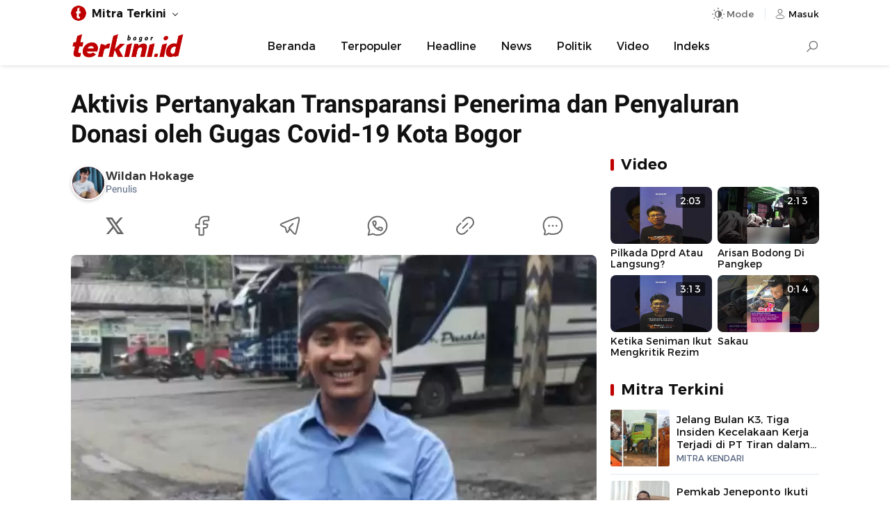

--- FILE ---
content_type: text/html; charset=UTF-8
request_url: https://bogor.terkini.id/2020/05/15/aktivis-pertanyakan-transparansi-penerima-dan-penyaluran-donasi-oleh-gugas-covid-19-kota-bogor/
body_size: 10710
content:
<!DOCTYPE html>
<html lang="id">
    <head>
        <meta charset="utf-8" />
        <meta http-equiv="X-UA-Compatible" content="IE=edge,chrome=1" />
        <meta name="viewport" content="width=device-width" />
        <meta name="theme-color" content="#ffffff" />
        <link rel="preload" href="https://cdn.terkini.id/css/fonts/tdfonts.css?ver=webapp.net.2026.24.11.0001" as="style">
<link rel="preload" href="https://cdn.terkini.id/css/php/min2024/td.desktop.css?ver=webapp.net.2026.24.11.0001" as="style">
<link rel="preload" href="https://cdn.terkini.id/js/php/min2024/td.desktop.js?ver=webapp.net.2026.24.11.0001" as="script">
<link rel="preload" href="https://cdn.terkini.id/fonts/montserrat/Montserrat-Regular.woff2" as="font" type="font/woff2" crossorigin>
<link rel="preload" href="https://cdn.terkini.id/fonts/montserrat/Montserrat-SemiBold.woff2" as="font" type="font/woff2" crossorigin>
<link rel="preload" href="https://cdn.terkini.id/fonts/roboto/Roboto-Regular.woff2" as="font" type="font/woff2" crossorigin>
<link rel="preload" href="https://cdn.terkini.id/fonts/roboto/Roboto-Bold.woff2" as="font" type="font/woff2" crossorigin>
<link rel="dns-prefetch" href="https://cdn.terkini.id/">
<link rel="dns-prefetch" href="https://apis.terkini.id/">
<link rel="dns-prefetch" href="https://widget.terkini.id/">
<link rel="dns-prefetch" href="https://pagead2.googlesyndication.com">
<link rel="dns-prefetch" href="https://securepubads.g.doubleclick.net">
<link rel="dns-prefetch" href="https://googleads.g.doubleclick.net">
<link rel="dns-prefetch" href="https://tpc.googlesyndication.com">
<link rel="dns-prefetch" href="https://stats.g.doubleclick.net">
<link rel="dns-prefetch" href="https://www.googletagmanager.com">
<link rel="dns-prefetch" href="https://www.google.com">
<link rel="dns-prefetch" href="https://analytics.google.com">
<link rel="dns-prefetch" href="https://pubads.g.doubleclick.net">
<link rel="dns-prefetch" href="https://partner.googleadservices.com">
<link rel="dns-prefetch" href="https://www.googletagservices.com">
<link rel="dns-prefetch" href="https://www.google-analytics.com">
<link rel="dns-prefetch" href="https://adservice.google.co.id">
<link rel="dns-prefetch" href="https://connect.facebook.net">
<link rel="dns-prefetch" href="https://i.ytimg.com">
<link rel="dns-prefetch" href="https://apis.google.com">
<meta name="robots" content="index, follow, max-image-preview:large" />
<meta name="googlebot-news" content="index,follow" />
<meta name="googlebot" content="index, follow" />
<meta name="google-site-verification" content="sWviteeenFDze-5pvVnpWonlWo3RsNtd-EHW37awBag" />
<meta name="yandex-verification" content="99bfe8d97b82e585" />
<meta name="msvalidate.01" content="342747CAA1C1A3EADFAF41731E49F660" />
<meta name="google" content="notranslate" />
<meta name="language" content="id" />
<meta name="geo.country" content="id" />
<meta http-equiv="content-language" content="In-Id" />
<meta name="geo.placename" content="Indonesia" />
<title>Aktivis Pertanyakan Transparansi Penerima dan Penyaluran Donasi oleh Gugas Covid-19 Kota Bogor - Bogor Terkini</title>
<meta name="description" content="Kondisi permasalahan pandemi covid-19 dan Pembatasan Sosial berskala Besar (PSBB) tahap ke 3 di Kota Bogor semakin mendesak keadaan masyarakat.." />
<meta name="keywords" content="Gugas Covid 19 Kota Bogor,GERPAMMA,pandemi covid,Aktivis" itemprop="keywords">
<meta name="news_keywords" content="Gugas Covid 19 Kota Bogor,GERPAMMA,pandemi covid,Aktivis">
<meta name="author" content="Wildan Hokage"><meta property="og:locale" content="id_ID">
<meta property="og:type" content="article" />
<meta property="og:title" content="Aktivis Pertanyakan Transparansi Penerima dan Penyaluran Donasi oleh Gugas Covid-19 Kota Bogor" />
<meta property="og:description" content="Kondisi permasalahan pandemi covid-19 dan Pembatasan Sosial berskala Besar (PSBB) tahap ke 3 di Kota Bogor semakin mendesak keadaan masyarakat..">
<meta property="og:url" content="https://bogor.terkini.id/2020/05/15/aktivis-pertanyakan-transparansi-penerima-dan-penyaluran-donasi-oleh-gugas-covid-19-kota-bogor" />
<meta property="og:site_name" content="Bogor Terkini" />
<meta property="og:image" content="https://bogor.terkini.id/assets/images/2020/05/terkiniid_2-3-696x375.jpg" />
<meta property="og:image:type" content="image/jpeg" />
<meta property="og:image:width" content="720" />
<meta property="og:image:height" content="405" />
<meta property="og:image:alt" content="Aktivis Pertanyakan Transparansi Penerima dan Penyaluran Donasi oleh Gugas Covid-19 Kota Bogor" />
<meta property="fb:app_id" content="979941982917745" />
<meta property="fb:admins" content="1578862919047229">
<meta name="twitter:card" content="summary_large_image" />
<meta name="twitter:site" content="@terkinidotid" />
<meta name="twitter:site:id" content="@terkinidotid">
<meta name="twitter:creator" content="@terkinidotid">
<meta name="twitter:title" content="Aktivis Pertanyakan Transparansi Penerima dan Penyaluran Donasi oleh Gugas Covid-19 Kota Bogor" />
<meta name="twitter:description" content="Kondisi permasalahan pandemi covid-19 dan Pembatasan Sosial berskala Besar (PSBB) tahap ke 3 di Kota Bogor semakin mendesak keadaan masyarakat.." />
<meta name="twitter:image" content="https://bogor.terkini.id/assets/images/2020/05/terkiniid_2-3-696x375.jpg" />
<link rel="canonical" href="https://bogor.terkini.id/2020/05/15/aktivis-pertanyakan-transparansi-penerima-dan-penyaluran-donasi-oleh-gugas-covid-19-kota-bogor" />
<link rel="preload" href="https://bogor.terkini.id/assets/images/2020/05/terkiniid_2-3-696x375.webp" as="image" fetchpriority="high">
<link rel="stylesheet" href="https://cdn.terkini.id/css/fonts/tdfonts.css?ver=webapp.net.2026.24.11.0001" type="text/css" />
<link rel="stylesheet" href="https://cdn.terkini.id/css/php/min2024/td.desktop.css?ver=webapp.net.2026.24.11.0001" type="text/css" media="all" />
<link rel="Shortcut icon" href="https://cdn.terkini.id/img/favicon/favicon.png">
<link rel="apple-touch-icon" href="https://cdn.terkini.id/img/favicon/favicon.png">
<link rel="apple-touch-icon" sizes="72x72" href="https://cdn.terkini.id/img/favicon/apple-icon-72x72.png">
<link rel="apple-touch-icon" sizes="114x114" href="https://cdn.terkini.id/img/favicon/apple-icon-114x114.png">
<link rel="icon" type="image/png" href="https://cdn.terkini.id/img/favicon/android-icon-192x192.png" sizes="192x192">
<script type="application/ld+json">{
    "@context": "http://schema.org",
    "@type": "webSite",
    "url": "https://bogor.terkini.id",
    "potentialAction": {
        "@type": "SearchAction",
        "target": "https://bogor.terkini.id/search/?query={search_term_string}",
        "query-input": "required name=search_term_string"
    }
}</script>
<script type="application/ld+json">{
    "@context": "http://schema.org",
    "@type": "NewsArticle",
    "mainEntityOfPage": {
        "@type": "WebPage",
        "@id": "https://bogor.terkini.id/2020/05/15/aktivis-pertanyakan-transparansi-penerima-dan-penyaluran-donasi-oleh-gugas-covid-19-kota-bogor"
    },
    "headline": "Aktivis Pertanyakan Transparansi Penerima dan Penyaluran Donasi oleh Gugas Covid-19 Kota Bogor",
    "description": "Kondisi permasalahan pandemi covid-19 dan Pembatasan Sosial berskala Besar (PSBB) tahap ke 3 di Kota Bogor semakin mendesak keadaan masyarakat..",
    "datePublished": "2020-05-15T19:51:45+08:00",
    "dateModified": "2020-05-15T20:23:14+08:00",
    "keywords": "Gugas Covid 19 Kota Bogor,GERPAMMA,pandemi covid,Aktivis",
    "image": {
        "@type": "ImageObject",
        "url": "https://bogor.terkini.id/assets/images/2020/05/terkiniid_2-3-696x375.jpg",
        "width": 720,
        "height": 405
    },
    "author": {
        "@type": "Person",
        "name": "Wildan Hokage",
        "url": "https://bogor.terkini.id/profile/1009/wildan-hokage"
    },
    "publisher": {
        "@type": "Organization",
        "name": "Bogor Terkini",
        "logo": {
            "@type": "ImageObject",
            "url": "https://cdn.terkini.id/img/terkini.png"
        }
    }
}</script>
<script type="application/ld+json">{
    "@context": "http://schema.org",
    "@type": "Organization",
    "name": "Terkini.id",
    "url": "https://bogor.terkini.id",
    "sameAs": [
        "https://facebook.com/terkinidotid",
        "https://twitter.com/terkinidotid",
        "https://instagram.com/terkinidotid",
        "https://tiktok.com/@terkinidotid"
    ],
    "logo": "https://cdn.terkini.id/img/terkini.png"
}</script>
<script async src="https://www.googletagmanager.com/gtag/js?id=G-TH8XWLK2J5"></script><script>
			  window.dataLayer = window.dataLayer || [];
			  function gtag(){dataLayer.push(arguments);}
			  gtag('js', new Date());
			  gtag('config', 'G-TH8XWLK2J5');
			</script>
<script>const td_base_url="https://bogor.terkini.id/",td_domain_name="bogor.terkini.id",td_ajax_url="https://bogor.terkini.id/async/",td_api_url="https://apis.terkini.id/";let td_is_load=false,td_infinite=2,td_current_page=1,isLazyload=false,td_scroll_offset=0.2,td_ses_timeout=5000,isSticky=false</script>
    </head>
	<body>  
	    <div id="root">
       		
<header class="td-header td-header-theme" >
    <div class="td-topbar">
        <div class="td-topbar-wrapper">
            <div class="td-topbar-left">
                <ul class="td-topbar-list">
    <li class="unstyled"><div class="td-topbar-link"><img src="https://cdn.terkini.id/img/terkini-icon-small.png" height="26" width="26" alt="Bogor Terkini"><strong>Mitra Terkini</strong></div><ul class="td-topbar-menu td-topbar-fluid"><li><a href="https://bandarlampung.terkini.id" target="_blank" rel="noopener">Bandarlampung</a></li><li><a href="https://bekasi.terkini.id" target="_blank" rel="noopener">Bekasi</a></li><li><a href="https://bogor.terkini.id" target="_blank" rel="noopener">Bogor</a></li><li><a href="https://bulukumba.terkini.id" target="_blank" rel="noopener">Bulukumba</a></li><li><a href="https://depok.terkini.id" target="_blank" rel="noopener">Depok</a></li><li><a href="https://gorontalo.terkini.id" target="_blank" rel="noopener">Gorontalo</a></li><li><a href="https://gowa.terkini.id" target="_blank" rel="noopener">Gowa</a></li><li><a href="https://jakarta.terkini.id" target="_blank" rel="noopener">Jakarta</a></li><li><a href="https://jeneponto.terkini.id" target="_blank" rel="noopener">Jeneponto</a></li><li><a href="https://kendari.terkini.id" target="_blank" rel="noopener">Kendari</a></li><li><a href="https://lambar.terkini.id" target="_blank" rel="noopener">Lambar</a></li><li><a href="https://luwu.terkini.id" target="_blank" rel="noopener">Luwu</a></li><li><a href="https://makassar.terkini.id" target="_blank" rel="noopener">Makassar</a></li><li><a href="https://pangkep.terkini.id" target="_blank" rel="noopener">Pangkep</a></li><li><a href="https://parepare.terkini.id" target="_blank" rel="noopener">Parepare</a></li><li><a href="https://pinrang.terkini.id" target="_blank" rel="noopener">Pinrang</a></li><li><a href="https://ponorogo.terkini.id" target="_blank" rel="noopener">Ponorogo</a></li><li><a href="https://semarang.terkini.id" target="_blank" rel="noopener">Semarang</a></li><li><a href="https://sidoarjo.terkini.id" target="_blank" rel="noopener">Sidoarjo</a></li><li><a href="https://sorong.terkini.id" target="_blank" rel="noopener">Sorong</a></li><li><a href="https://sukabumi.terkini.id" target="_blank" rel="noopener">Sukabumi</a></li><li><a href="https://sulsel.terkini.id" target="_blank" rel="noopener">Sulsel</a></li><li><a href="https://takalar.terkini.id" target="_blank" rel="noopener">Takalar</a></li><li><a href="https://tangsel.terkini.id" target="_blank" rel="noopener">Tangsel</a></li><li><a href="https://toraja.terkini.id" target="_blank" rel="noopener">Toraja</a></li></ul></li></ul>             </div>
            <div class="td-topbar-right">
                <div class="td-toolbar-icon" >
                    <button class="td-button jsDarkSetting" id="tdDarkMode" aria-label="Dark Mode" aria-controls="darkmode" aria-expanded="false">
                        <span class="td-icon td-icon-automode "></span>
                        <span class="mode-text">Mode</span>
                    </button>
                    <div class="td-dark-wrapper td-dark-fixed jsDarkWrapper -show">
    <div class="td-dark-setting">
        <ul>
            <li>
                <button type="button" role="button" class="td-dark-link jsDarkToggle" data-mode="auto">Otomatis</button>
            </li>
            <li>
                <button type="button" role="button" class="td-dark-link jsDarkToggle" data-mode="dark">Mode Gelap</button>
            </li>
            <li>
                <button type="button" role="button" class="td-dark-link jsDarkToggle" data-mode="light">Mode Terang</button>
            </li>
        </ul>
    </div>
</div>
                </div>
                <div class="td-toolbar-icon">
                    <a class="td-nav-user_button" href="https://auth.terkini.id/login/[base64]" aria-label="Login" title="Login">
                        <span class="td-icon td-icon-user td-icon-sm"></span>
                        <span>Masuk</span>
                    </a>
                </div>

            </div>
        </div>
    </div>

    
    <nav class="td-navbar-menu " id="Nav">
        <div class="td-navbar-menu_wrap">
            <div class="td-navbar-logo">
    <a href="https://bogor.terkini.id" title="Bogor Terkini" aria-label="Bogor Terkini">
       <img src="https://cdn.terkini.id/logos/bogor.png" height="35" width="165" alt="Bogor Terkini" decoding="async" loading="lazy">
    </a>
</div><ul class="td-navbar-menu_list -centered"><li class="td-navbar-menu_item"><a class="td-navbar-menu_link" href="https://bogor.terkini.id/">Beranda</a></li><li class="td-navbar-menu_item"><a class="td-navbar-menu_link" href="https://bogor.terkini.id/terpopuler">Terpopuler</a></li><li class="td-navbar-menu_item"><a class="td-navbar-menu_link" href="https://bogor.terkini.id/beritautama">Headline</a></li><li class="td-navbar-menu_item"><a class="td-navbar-menu_link" href="https://bogor.terkini.id/news">News</a></li><li class="td-navbar-menu_item"><a class="td-navbar-menu_link" href="https://bogor.terkini.id/news/politik">Politik</a></li><li class="td-navbar-menu_item"><a class="td-navbar-menu_link" href="https://bogor.terkini.id/video">Video</a></li><li class="td-navbar-menu_item"><a class="td-navbar-menu_link" href="https://bogor.terkini.id/indeks">Indeks</a></li></ul><div class="td-navbar-search" id="navbarSearch">
    <input type="checkbox" id="searchForm" name="searchForm">
    <label for="searchForm" aria-label="Search"><div class="td-search-icon"></div></label>
    <div class="td-search-form">
      <form role="search" method="get" action="https://bogor.terkini.id/search">
        <div class="td-search-form-inner">
          <span class="search-icon">
            <img class="td-img-addon" src="https://cdn.terkini.id/img/icons/td-search.svg" alt="search">
          </span>
          <span class="search-text">
                <input type="input" value="" name="query" autocomplete="off" placeholder="Cari berita..." required>
              </span>
              <span class="search-submit">
                <button type="submit">Search</button>
                <img class="td-img-addon" height="24" width="24" src="https://cdn.terkini.id/img/icons/td-arrow-circle-right.svg" alt="">
              </span>
            </div>
        </form>
    </div>
</div>
                    </div>

    </nav>
</header>        <div class="td-floating-share"><div class="td-floating-share__wrap"><div class="td-floating-share__title">Aktivis Pertanyakan Transparansi Penerima dan Penyaluran Donasi oleh Gugas Covid-19 Kota Bogor</div><div class="td-article-share"><button type="button" class="td-button td-social-link td-bg-x" arial-label="Share to X" onclick="tdShareBox.twitter('Aktivis Pertanyakan Transparansi Penerima dan Penyaluran Donasi oleh Gugas Covid-19 Kota Bogor\n\nKlik untuk baca:\n','https://bogor.terkini.id/2020/05/15/aktivis-pertanyakan-transparansi-penerima-dan-penyaluran-donasi-oleh-gugas-covid-19-kota-bogor\n\nFollow terkini.id untuk mendapatkan informasi terkini. Klik: https://bit.ly/terkini_channel')"><span class="td-icon td-icon-x"></span></button><button type="button" class="td-button td-social-link td-bg-fb" arial-label="Share to Facebook" onclick="tdShareBox.facebook('Aktivis Pertanyakan Transparansi Penerima dan Penyaluran Donasi oleh Gugas Covid-19 Kota Bogor','https://bogor.terkini.id/2020/05/15/aktivis-pertanyakan-transparansi-penerima-dan-penyaluran-donasi-oleh-gugas-covid-19-kota-bogor')"><span class="td-icon td-icon-fb"></span></button><button type="button" class="td-button td-social-link td-bg-tg" arial-label="Share to Telegram" onclick="tdShareBox.telegram('**Aktivis Pertanyakan Transparansi Penerima dan Penyaluran Donasi oleh Gugas Covid-19 Kota Bogor**','https://bogor.terkini.id/2020/05/15/aktivis-pertanyakan-transparansi-penerima-dan-penyaluran-donasi-oleh-gugas-covid-19-kota-bogor','%0D%0AFollow terkini.id untuk mendapatkan informasi terkini. Klik: https://bit.ly/terkini_channel')"><span class="td-icon td-icon-tg"></span><span class="td-share-item-text"></span></button><button type="button" class="td-button td-social-link td-bg-wa" arial-label="Share to WhatsApp" onclick="tdShareBox.whatsapp('*Aktivis Pertanyakan Transparansi Penerima dan Penyaluran Donasi oleh Gugas Covid-19 Kota Bogor*\n\nKlik untuk baca:\n','https://bogor.terkini.id/2020/05/15/aktivis-pertanyakan-transparansi-penerima-dan-penyaluran-donasi-oleh-gugas-covid-19-kota-bogor\n\nFollow terkini.id untuk mendapatkan informasi terkini. Klik: https://bit.ly/terkini_channel')"><span class="td-icon td-icon-wa"></span><span class="td-share-item-text"></span></button></div></div></div>
<div class="td-container" data-page="single">
        

        	
        	
	 <div class="td-container-top">
       	         <h1 class="td-article-title">Aktivis Pertanyakan Transparansi Penerima dan Penyaluran Donasi oleh Gugas Covid-19 Kota Bogor</h1>
    </div>

    <div class="td-container-article is-sticky">

    	<div class="td-container-left">
    		<div class="td-article">

                <header class="td-article-pageheader">
                    <div class="td-article-header">
                        <div class="td-credit"><div class="td-credit-inner"  role="link" onclick="javascript:window.location.href='https://bogor.terkini.id/profile/1009/wildan-hokage'"><div class="td-credit-picture"><div class="td-credit-picture-img td-credit-initial" data-avatar-initial="WH"><img class="lozad" data-src="https://cdn.terkini.id/avatars/network/bogor/52b3af9b07ef15c121683d1e33ec3661_thumb.jpg" alt="WH" width="40" height="40" loading="lazy" decoding="async"></div></div><div class="td-credit-title"><div class="td-credit-title-name"><h6>Wildan Hokage</h6></div><p>Penulis</p></div></div></div><div class="td-article-share td-article-share-top"><button type="button" class="td-button td-share-item" title="Share to X" arial-label="Share to X" onclick="tdShareBox.twitter('Aktivis Pertanyakan Transparansi Penerima dan Penyaluran Donasi oleh Gugas Covid-19 Kota Bogor\n\nKlik untuk baca:\n','https://bogor.terkini.id/2020/05/15/aktivis-pertanyakan-transparansi-penerima-dan-penyaluran-donasi-oleh-gugas-covid-19-kota-bogor\n\nFollow terkini.id untuk mendapatkan informasi terkini. Klik: https://bit.ly/terkini_channel')"><i class="td-icon td-icon-xl td-icon-x" aria-hidden="true"></i></button><button type="button" class="td-button td-share-item" title="Share to Facebook" arial-label="Share to Facebook" onclick="tdShareBox.facebook('Aktivis Pertanyakan Transparansi Penerima dan Penyaluran Donasi oleh Gugas Covid-19 Kota Bogor','https://bogor.terkini.id/2020/05/15/aktivis-pertanyakan-transparansi-penerima-dan-penyaluran-donasi-oleh-gugas-covid-19-kota-bogor')"><i class="td-icon td-icon-xl td-icon-fb" aria-hidden="true"></i></button><button type="button" class="td-button td-share-item" title="Share to Telegram" arial-label="Share to Telegram" onclick="tdShareBox.telegram('**Aktivis Pertanyakan Transparansi Penerima dan Penyaluran Donasi oleh Gugas Covid-19 Kota Bogor**','https://bogor.terkini.id/2020/05/15/aktivis-pertanyakan-transparansi-penerima-dan-penyaluran-donasi-oleh-gugas-covid-19-kota-bogor','%0D%0AFollow terkini.id untuk mendapatkan informasi terkini. Klik: https://bit.ly/terkini_channel')"><i class="td-icon td-icon-xl td-icon-tg" aria-hidden="true"></i></button><button type="button" class="td-button td-share-item"  title="Share to WhatsApp" arial-label="Share to WhatsApp" onclick="tdShareBox.whatsapp('*Aktivis Pertanyakan Transparansi Penerima dan Penyaluran Donasi oleh Gugas Covid-19 Kota Bogor*\n\nKlik untuk baca:\n','https://bogor.terkini.id/2020/05/15/aktivis-pertanyakan-transparansi-penerima-dan-penyaluran-donasi-oleh-gugas-covid-19-kota-bogor\n\nFollow terkini.id untuk mendapatkan informasi terkini. Klik: https://bit.ly/terkini_channel')"><i class="td-icon td-icon-xl td-icon-wa" aria-hidden="true"></i></button><button type="button" class="td-button td-share-item" title="Salin Link" arial-label="Salin Link" onclick="tdShareBox.copylink('Aktivis Pertanyakan Transparansi Penerima dan Penyaluran Donasi oleh Gugas Covid-19 Kota Bogor\n\nKlik untuk baca:\nhttps://bogor.terkini.id/2020/05/15/aktivis-pertanyakan-transparansi-penerima-dan-penyaluran-donasi-oleh-gugas-covid-19-kota-bogor\n\nFollow terkini.id untuk mendapatkan informasi terkini. Klik: https://bit.ly/terkini_channel')" ><i class="td-icon td-icon-xl td-icon-link" aria-hidden="true"></i></button><button type="button" class="td-button td-share-item" onclick="javascript:window.location.href='https://bogor.terkini.id/komentar/52825/aktivis-pertanyakan-transparansi-penerima-dan-penyaluran-donasi-oleh-gugas-covid-19-kota-bogor'" title="Komentar" aria-label="Komentar"><i class="td-icon td-icon-xl td-icon-comment" aria-hidden="true"></i></button></div>                    </div>
                    <div class="td-article-media">
                        <figure class="td-featured-image"><div class="td-images"><picture><source srcset="https://bogor.terkini.id/assets/images/2020/05/terkiniid_2-3-696x375.webp?v=1" type="image/webp"></source><img width="720" height="405" src="https://bogor.terkini.id/assets/images/2020/05/terkiniid_2-3-696x375.jpg" alt="Ketua Gerakan Masyarakat Dan Mahasiswa (GERPAMMA) Fatarizky," title="Aktivis Pertanyakan Transparansi Penerima dan Penyaluran Donasi oleh Gugas Covid-19 Kota Bogor" loading="lazy" encoding="eager"></picture></div><figcaption class="td-caption-text">Ketua Gerakan Masyarakat Dan Mahasiswa (GERPAMMA) Fatarizky,</figcaption></figure>                    </div>     
					<div class="td-follow"><div class="td-follow-content"><div class="td-follow-content__icon"><svg viewBox="0 0 24 24" fill="none" height="36" width="36" stroke="#128c7e" stroke-width="1.5"><path d="M12 22c5.523 0 10-4.477 10-10S17.523 2 12 2 2 6.477 2 12a9.97 9.97 0 0 0 .784 3.888c.279.66.418.991.436 1.24s-.056.524-.203 1.073L2 22l3.799-1.016c.549-.147.824-.22 1.073-.203s.58.157 1.24.436A9.97 9.97 0 0 0 12 22z" stroke-linejoin="round"></path><path d="M8.588 12.377l.871-1.082c.367-.456.821-.88.856-1.487.009-.153-.099-.842-.315-2.218-.085-.541-.59-.59-1.027-.59-.57 0-.855 0-1.138.129-.358.163-.725.623-.806 1.008-.064.305-.016.515.078.934.403 1.783 1.347 3.544 2.812 5.009s3.226 2.409 5.009 2.812c.42.095.63.142.934.078.385-.081.845-.448 1.008-.806.129-.283.129-.568.129-1.138 0-.438-.049-.943-.59-1.027l-2.218-.315c-.607.036-1.031.489-1.487.856l-1.082.871"></path></svg></div><div class="td-follow-content__text">Terkinidotid Hadir di WhatsApp Channel</div></div><a href="https://bit.ly/terkini_channel" class="td-button" title="Follow WhatsApp Channel" >Follow</a></div>                </header>

                <article class="td-article-body">
                    <p >Terkini.id, Bogor- Kondisi permasalahan pandemi covid-19 dan Pembatasan Sosial berskala Besar (PSBB) tahap ke 3 di Kota Bogor semakin mendesak keadaan masyarakat.</p>
<p >Disisi lain, bantuan sosial (bansos) bagi masyarakat belum juga merata bagi warga terdampak. Maka hal ini menjadi pertanyaan dari masyarakat, kemana bansos dari elemen-elemen masyarakat yang masuk kedalam Gugus Tugas Covid-19 (Gugas) Kota Bogor.</p>
<p >Menurut Ketua Gerakan Masyarakat Dan Mahasiswa (GERPAMMA) Fatarizky, hingga hari ini, pihaknya menilai tidak ada sama sekali transparansi yang diberikan kepada masyarakat, dalam hal penerimaan dan penyaluran donasi oleh Gugas Covid-19 Kota Bogor.</p>
<p >&ldquo;Ya pantauan dan kajian kami dilapangan, banyaknya donasi dalam berbagai bentuk baik dari elemen masyarakat maupun pihak swasta. Tapi seperti apa bentuk laporan transparansinya, karena tidak ada satupun bentuk laporan atau informasi resmi,&rdquo; kata Fata kepada Wartawan. Jumat, 15 Mei 2020.</p>
<p >Pria yang pernah menjadi Koordinator BEM se Bogor 2018 itu mengungkap, dalam kondisi carut marutnya bansos, baik itu dari pemerintah pusat, Provinsi dan Daerah, dimana sampai hari ini masih banyak warga Kota Bogor yang sangat membutuhkan bantuan.</p>
<p >&ldquo;Maka bantuan yang berasal dari masyarakat dan swasta bisa menjadi solusi saat ini, jika ada transparansi yang jelas,&rdquo; ujar Fata.</p>
<p >Fata berharap, jangan sampai banyaknya bantuan yang diberikan kepada Gugas Kota Bogor, tanpa transparasi serta penyalurannya yang terkesan terselebung, menjadi tanda tanya ada apa dengan bansos tersebut.</p>
<p >&ldquo;Kami mencurigai ada oknum-oknum yang bermain-main dalam bansos tersebut (bansos elemen masyarakat dan swasta, red), karena tidak adanya keterbukaan dan transparasinya bagi masyarakat,&rdquo; pungkas Fata.</p>
<p >red</p>                </article>

             	 <footer class="td-article-footer"> 
                    <div class="td-footer-metadata"><div class="td-article-share td-article-share-bottom"><button type="button" class="td-button td-share-item" title="Share to X" arial-label="Share to X" onclick="tdShareBox.twitter('Aktivis Pertanyakan Transparansi Penerima dan Penyaluran Donasi oleh Gugas Covid-19 Kota Bogor\n\nKlik untuk baca:\n','https://bogor.terkini.id/2020/05/15/aktivis-pertanyakan-transparansi-penerima-dan-penyaluran-donasi-oleh-gugas-covid-19-kota-bogor\n\nFollow terkini.id untuk mendapatkan informasi terkini. Klik: https://bit.ly/terkini_channel')"><i class="td-icon td-icon-xl td-icon-x" aria-hidden="true"></i></button><button type="button" class="td-button td-share-item" title="Share to Facebook" arial-label="Share to Facebook" onclick="tdShareBox.facebook('Aktivis Pertanyakan Transparansi Penerima dan Penyaluran Donasi oleh Gugas Covid-19 Kota Bogor','https://bogor.terkini.id/2020/05/15/aktivis-pertanyakan-transparansi-penerima-dan-penyaluran-donasi-oleh-gugas-covid-19-kota-bogor')"><i class="td-icon td-icon-xl td-icon-fb" aria-hidden="true"></i></button><button type="button" class="td-button td-share-item" title="Share to Telegram" arial-label="Share to Telegram" onclick="tdShareBox.telegram('**Aktivis Pertanyakan Transparansi Penerima dan Penyaluran Donasi oleh Gugas Covid-19 Kota Bogor**','https://bogor.terkini.id/2020/05/15/aktivis-pertanyakan-transparansi-penerima-dan-penyaluran-donasi-oleh-gugas-covid-19-kota-bogor','%0D%0AFollow terkini.id untuk mendapatkan informasi terkini. Klik: https://bit.ly/terkini_channel')"><i class="td-icon td-icon-xl td-icon-tg" aria-hidden="true"></i></button><button type="button" class="td-button td-share-item"  title="Share to WhatsApp" arial-label="Share to WhatsApp" onclick="tdShareBox.whatsapp('*Aktivis Pertanyakan Transparansi Penerima dan Penyaluran Donasi oleh Gugas Covid-19 Kota Bogor*\n\nKlik untuk baca:\n','https://bogor.terkini.id/2020/05/15/aktivis-pertanyakan-transparansi-penerima-dan-penyaluran-donasi-oleh-gugas-covid-19-kota-bogor\n\nFollow terkini.id untuk mendapatkan informasi terkini. Klik: https://bit.ly/terkini_channel')"><i class="td-icon td-icon-xl td-icon-wa" aria-hidden="true"></i></button><button type="button" class="td-button td-share-item" title="Salin Link" arial-label="Salin Link" onclick="tdShareBox.copylink('Aktivis Pertanyakan Transparansi Penerima dan Penyaluran Donasi oleh Gugas Covid-19 Kota Bogor\n\nKlik untuk baca:\nhttps://bogor.terkini.id/2020/05/15/aktivis-pertanyakan-transparansi-penerima-dan-penyaluran-donasi-oleh-gugas-covid-19-kota-bogor\n\nFollow terkini.id untuk mendapatkan informasi terkini. Klik: https://bit.ly/terkini_channel')" ><i class="td-icon td-icon-xl td-icon-link" aria-hidden="true"></i></button><button type="button" class="td-button td-share-item" onclick="javascript:window.location.href='https://bogor.terkini.id/komentar/52825/aktivis-pertanyakan-transparansi-penerima-dan-penyaluran-donasi-oleh-gugas-covid-19-kota-bogor'" title="Komentar" aria-label="Komentar"><i class="td-icon td-icon-xl td-icon-comment" aria-hidden="true"></i></button></div></div><div class="td-ref"><a href="https://news.google.com/publications/CAAqBwgKMO_Dvwsw_N7WAw?hl=id&gl=ID&ceid=ID:id" target="_blank" rel="noopener nofollow" title="Google News" aria-label="Google News"><img class="td-img-reponsive lozad" data-src="https://cdn.terkini.id/img/icons/google_news.png" alt="Google News">Lihat Berita Lainnya di <span>Google News</span> </a></div><div class="td-article-tags clearfix"><div class="td-article-tags-title">Tag</div><ul class="td-article-tags-list"><li class="td-article-tags-item"><a class="td-article-tags-link" href="https://bogor.terkini.id/tag/gugas-covid-19-kota-bogor" title="Gugas Covid 19 Kota Bogor"><span>Gugas Covid 19 Kota Bogor</span></a></li><li class="td-article-tags-item"><a class="td-article-tags-link" href="https://bogor.terkini.id/tag/gerpamma" title="GERPAMMA"><span>GERPAMMA</span></a></li><li class="td-article-tags-item"><a class="td-article-tags-link" href="https://bogor.terkini.id/tag/pandemi-covid" title="pandemi covid"><span>pandemi covid</span></a></li><li class="td-article-tags-item"><a class="td-article-tags-link" href="https://bogor.terkini.id/tag/aktivis" title="Aktivis"><span>Aktivis</span></a></li></ul></div><div class="td-block td-block-bordered -padding"><div class="td-block-heading"><div class="td-heading-title">Bersponsor</div><div class="td-heading-subtitle">Disarankan untuk Anda</div></div><div class="td-grid td-grid-4 td-grid-md"><article><div class="td-media hover"><div class="td-media-image fullheight "><div class="td-ratio-container"><a href="https://bogor.terkini.id/2024/03/27/intip-spesifikasi-xiaomi-14-powerful-dengan-snapdragon-8-gen-3"  title="Intip Spesifikasi Xiaomi 14: Powerful dengan Snapdragon 8 Gen 3!" aria-label="Intip Spesifikasi Xiaomi 14: Powerful dengan Snapdragon 8 Gen 3!"><picture><source srcset="https://bogor.terkini.id/assets/images/2024/03/bogor_9e29dc36ca012b5c0020671798126ead-324x235.webp" type="image/webp"><img class="td-img-reponsive lozad" data-src="https://bogor.terkini.id/assets/images/2024/03/bogor_9e29dc36ca012b5c0020671798126ead-324x235.png" alt="spesifikasi xiaomi 14" loading="lazy" encoding="async"></picture></a></div></div><div class="td-media-body"><h3 class="td-media-title title-split split3"><a href="https://bogor.terkini.id/2024/03/27/intip-spesifikasi-xiaomi-14-powerful-dengan-snapdragon-8-gen-3">Intip Spesifikasi Xiaomi 14: Powerful dengan Snapdragon 8 Gen 3!</a></h3></div></div></article><article><div class="td-media hover"><div class="td-media-image fullheight "><div class="td-ratio-container"><a href="https://bogor.terkini.id/2024/02/20/inovasi-motor-listrik-uwinfly-t5-fitur-harga-dan-spesifikasi"  title="Inovasi Motor Listrik Uwinfly T5: Fitur, Harga, dan Spesifikasi" aria-label="Inovasi Motor Listrik Uwinfly T5: Fitur, Harga, dan Spesifikasi"><picture><source srcset="https://bogor.terkini.id/assets/images/2024/02/bogor_65f8f9afa79f5199c51dfd3d6ad08eb7-324x235.webp" type="image/webp"><img class="td-img-reponsive lozad" data-src="https://bogor.terkini.id/assets/images/2024/02/bogor_65f8f9afa79f5199c51dfd3d6ad08eb7-324x235.png" alt="blibli.com" loading="lazy" encoding="async"></picture></a></div></div><div class="td-media-body"><h3 class="td-media-title title-split split3"><a href="https://bogor.terkini.id/2024/02/20/inovasi-motor-listrik-uwinfly-t5-fitur-harga-dan-spesifikasi">Inovasi Motor Listrik Uwinfly T5: Fitur, Harga, dan Spesifikasi</a></h3></div></div></article><article><div class="td-media hover"><div class="td-media-image fullheight "><div class="td-ratio-container"><a href="https://bogor.terkini.id/2024/01/20/8-rekomendasi-produk-puma-yang-wajib-dimiliki-temukan-di-blibli-sekarang"  title="8 Rekomendasi Produk Puma yang Wajib Dimiliki: Temukan di Blibli Sekarang!" aria-label="8 Rekomendasi Produk Puma yang Wajib Dimiliki: Temukan di Blibli Sekarang!"><picture><source srcset="https://bogor.terkini.id/assets/images/2024/01/bogorterkini_keunggulan-dari-iphone-11-menarik-minat-banyak-orang-untuk-segera-memilikinya.-seri-ini-hadir-dengan-berbagai-jenis-fitur-keren-yang-selalu-membuat-calon-pembelinya-tertarik.-apalagi-apple-yang-me-324x235.webp" type="image/webp"><img class="td-img-reponsive lozad" data-src="https://bogor.terkini.id/assets/images/2024/01/bogorterkini_keunggulan-dari-iphone-11-menarik-minat-banyak-orang-untuk-segera-memilikinya.-seri-ini-hadir-dengan-berbagai-jenis-fitur-keren-yang-selalu-membuat-calon-pembelinya-tertarik.-apalagi-apple-yang-me-324x235.jpg" alt="sepatu puma" loading="lazy" encoding="async"></picture></a></div></div><div class="td-media-body"><h3 class="td-media-title title-split split3"><a href="https://bogor.terkini.id/2024/01/20/8-rekomendasi-produk-puma-yang-wajib-dimiliki-temukan-di-blibli-sekarang">8 Rekomendasi Produk Puma yang Wajib Dimiliki: Temukan di Blibli Sekarang!</a></h3></div></div></article><article><div class="td-media hover"><div class="td-media-image fullheight "><div class="td-ratio-container"><a href="https://bogor.terkini.id/2023/12/20/5-rekomendasi-jam-dinding-terbaik-yang-awet-dan-berkualitas"  title="5 Rekomendasi Jam Dinding Terbaik yang Awet dan Berkualitas" aria-label="5 Rekomendasi Jam Dinding Terbaik yang Awet dan Berkualitas"><picture><source srcset="https://bogor.terkini.id/assets/images/2023/12/bogorterkini_jam-dinding-berkualitas-324x235.webp" type="image/webp"><img class="td-img-reponsive lozad" data-src="https://bogor.terkini.id/assets/images/2023/12/bogorterkini_jam-dinding-berkualitas-324x235.jpg" alt="jam diinding" loading="lazy" encoding="async"></picture></a></div></div><div class="td-media-body"><h3 class="td-media-title title-split split3"><a href="https://bogor.terkini.id/2023/12/20/5-rekomendasi-jam-dinding-terbaik-yang-awet-dan-berkualitas">5 Rekomendasi Jam Dinding Terbaik yang Awet dan Berkualitas</a></h3></div></div></article><article><div class="td-media hover"><div class="td-media-image fullheight "><div class="td-ratio-container"><a href="https://bogor.terkini.id/2023/12/04/5-rekomendasi-produk-under-armour-terbaik-untuk-pria"  title="5 rekomendasi Produk Under Armour Terbaik Untuk Pria" aria-label="5 rekomendasi Produk Under Armour Terbaik Untuk Pria"><picture><source srcset="https://bogor.terkini.id/assets/images/2023/12/bogorterkini_under-armour-324x235.webp" type="image/webp"><img class="td-img-reponsive lozad" data-src="https://bogor.terkini.id/assets/images/2023/12/bogorterkini_under-armour-324x235.jpg" alt="under armour" loading="lazy" encoding="async"></picture></a></div></div><div class="td-media-body"><h3 class="td-media-title title-split split3"><a href="https://bogor.terkini.id/2023/12/04/5-rekomendasi-produk-under-armour-terbaik-untuk-pria">5 rekomendasi Produk Under Armour Terbaik Untuk Pria</a></h3></div></div></article></div></div><div class="td-block"><header class="td-block-header"><h2 class="td-block-title">Terkini</h2></header><article class="td-newsfeed"><div class="td-newsfeed-list align-items-center hover"><div class="td-newsfeed-image"><div class="td-ratio-container"><a href="https://bogor.terkini.id/2024/08/15/unjuk-gelar-meriahkan-peringatan-hari-pramuka-ke-63-tingkat-kwarran-cisarua"  title="Unjuk Gelar Meriahkan Peringatan Hari Pramuka ke-63 Tingkat Kwarran Cisarua" aria-label="Unjuk Gelar Meriahkan Peringatan Hari Pramuka ke-63 Tingkat Kwarran Cisarua"><picture><source srcset="https://bogor.terkini.id/assets/images/2024/08/bogorterkini_whatsapp-image-2024-08-15-at-15.55.56-324x235.webp?v=1" type="image/webp"><img class="td-img-reponsive lozad" data-src="https://bogor.terkini.id/assets/images/2024/08/bogorterkini_whatsapp-image-2024-08-15-at-15.55.56-324x235.jpeg?v=1" alt="Pramuka" loading="lazy" encoding="async"></picture></a></div></div><div class="td-newsfeed-text"><div class="td-newsfeed-meta __intop"><span class="td-meta-cat">NEWS</span><span class="td-meta-date">15 Agustus 2024</span></div><h3 class="td-newsfeed-title title3"><a href="https://bogor.terkini.id/2024/08/15/unjuk-gelar-meriahkan-peringatan-hari-pramuka-ke-63-tingkat-kwarran-cisarua"  title="Unjuk Gelar Meriahkan Peringatan Hari Pramuka ke-63 Tingkat Kwarran Cisarua" aria-label="Unjuk Gelar Meriahkan Peringatan Hari Pramuka ke-63 Tingkat Kwarran Cisarua">Unjuk Gelar Meriahkan Peringatan Hari Pramuka ke-63 Tingkat Kwarran Cisarua</a></h3></div></div></article><article class="td-newsfeed"><div class="td-newsfeed-list align-items-center hover"><div class="td-newsfeed-image"><div class="td-ratio-container"><a href="https://bogor.terkini.id/2024/06/10/hack-the-future-cara-cepat-mahasiswa-dapat-jejaring-hingga-top-leader"  title="Hack the Future, Cara Cepat Mahasiswa Dapat Jejaring hingga Top Leader" aria-label="Hack the Future, Cara Cepat Mahasiswa Dapat Jejaring hingga Top Leader"><picture><source srcset="https://bogor.terkini.id/assets/images/2024/06/bogorterkini_hack-the-future-2024-324x235.webp?v=1" type="image/webp"><img class="td-img-reponsive lozad" data-src="https://bogor.terkini.id/assets/images/2024/06/bogorterkini_hack-the-future-2024-324x235.jpeg?v=1" alt="Mahasiswa" loading="lazy" encoding="async"></picture></a></div></div><div class="td-newsfeed-text"><div class="td-newsfeed-meta __intop"><span class="td-meta-cat">NEWS</span><span class="td-meta-date">10 Juni 2024</span></div><h3 class="td-newsfeed-title title3"><a href="https://bogor.terkini.id/2024/06/10/hack-the-future-cara-cepat-mahasiswa-dapat-jejaring-hingga-top-leader"  title="Hack the Future, Cara Cepat Mahasiswa Dapat Jejaring hingga Top Leader" aria-label="Hack the Future, Cara Cepat Mahasiswa Dapat Jejaring hingga Top Leader">Hack the Future, Cara Cepat Mahasiswa Dapat Jejaring hingga Top Leader</a></h3></div></div></article><article class="td-newsfeed"><div class="td-newsfeed-list align-items-center hover"><div class="td-newsfeed-image"><div class="td-ratio-container"><a href="https://bogor.terkini.id/2024/06/08/skpm-ipb-teken-mou-dengan-social-investment-indonesia-lewat-sird-goes-to-campus"  title="SKPM IPB Teken MoU dengan Social Investment Indonesia Lewat SIRD Goes to Campus" aria-label="SKPM IPB Teken MoU dengan Social Investment Indonesia Lewat SIRD Goes to Campus"><picture><source srcset="https://bogor.terkini.id/assets/images/2024/06/bogorterkini_1000144211-324x235.webp?v=1" type="image/webp"><img class="td-img-reponsive lozad" data-src="https://bogor.terkini.id/assets/images/2024/06/bogorterkini_1000144211-324x235.jpg?v=1" alt="Bogor" loading="lazy" encoding="async"></picture></a></div></div><div class="td-newsfeed-text"><div class="td-newsfeed-meta __intop"><span class="td-meta-cat">NEWS</span><span class="td-meta-date">08 Juni 2024</span></div><h3 class="td-newsfeed-title title3"><a href="https://bogor.terkini.id/2024/06/08/skpm-ipb-teken-mou-dengan-social-investment-indonesia-lewat-sird-goes-to-campus"  title="SKPM IPB Teken MoU dengan Social Investment Indonesia Lewat SIRD Goes to Campus" aria-label="SKPM IPB Teken MoU dengan Social Investment Indonesia Lewat SIRD Goes to Campus">SKPM IPB Teken MoU dengan Social Investment Indonesia Lewat SIRD Goes to Campus</a></h3></div></div></article><article class="td-newsfeed"><div class="td-newsfeed-list align-items-center hover"><div class="td-newsfeed-image"><div class="td-ratio-container"><a href="https://bogor.terkini.id/2024/06/03/mahasiswa-ipb-university-suarakan-isu-pendidikan-di-daerah-3t-dengan-poster-digital"  title="Mahasiswa IPB University Suarakan Isu Pendidikan di Daerah 3T dengan Poster Digital" aria-label="Mahasiswa IPB University Suarakan Isu Pendidikan di Daerah 3T dengan Poster Digital"><picture><source srcset="https://bogor.terkini.id/assets/images/2024/06/bogorterkini_poster-mahasiswa-324x235.webp?v=1" type="image/webp"><img class="td-img-reponsive lozad" data-src="https://bogor.terkini.id/assets/images/2024/06/bogorterkini_poster-mahasiswa-324x235.jpg?v=1" alt="3T" loading="lazy" encoding="async"></picture></a></div></div><div class="td-newsfeed-text"><div class="td-newsfeed-meta __intop"><span class="td-meta-cat">NEWS</span><span class="td-meta-date">03 Juni 2024</span></div><h3 class="td-newsfeed-title title3"><a href="https://bogor.terkini.id/2024/06/03/mahasiswa-ipb-university-suarakan-isu-pendidikan-di-daerah-3t-dengan-poster-digital"  title="Mahasiswa IPB University Suarakan Isu Pendidikan di Daerah 3T dengan Poster Digital" aria-label="Mahasiswa IPB University Suarakan Isu Pendidikan di Daerah 3T dengan Poster Digital">Mahasiswa IPB University Suarakan Isu Pendidikan di Daerah 3T dengan Poster Digital</a></h3></div></div></article><article class="td-newsfeed"><div class="td-newsfeed-list align-items-center hover"><div class="td-newsfeed-image"><div class="td-ratio-container"><a href="https://bogor.terkini.id/2024/06/03/pasukan-pembawa-panji-pataka-peringatan-hjb-ke-542-diisi-perempuan-pertama-kalinya-di-bogor"  title="Pasukan Pembawa Panji Pataka Peringatan HJB ke-542 Diisi Perempuan, Pertama Kalinya di Bogor" aria-label="Pasukan Pembawa Panji Pataka Peringatan HJB ke-542 Diisi Perempuan, Pertama Kalinya di Bogor"><picture><source srcset="https://bogor.terkini.id/assets/images/2024/06/bogorterkini_whatsapp-image-2024-06-03-at-10.41.08-1-324x235.webp?v=1" type="image/webp"><img class="td-img-reponsive lozad" data-src="https://bogor.terkini.id/assets/images/2024/06/bogorterkini_whatsapp-image-2024-06-03-at-10.41.08-1-324x235.jpeg?v=1" alt="hjb" loading="lazy" encoding="async"></picture></a></div></div><div class="td-newsfeed-text"><div class="td-newsfeed-meta __intop"><span class="td-meta-cat">NEWS</span><span class="td-meta-date">03 Juni 2024</span></div><h3 class="td-newsfeed-title title3"><a href="https://bogor.terkini.id/2024/06/03/pasukan-pembawa-panji-pataka-peringatan-hjb-ke-542-diisi-perempuan-pertama-kalinya-di-bogor"  title="Pasukan Pembawa Panji Pataka Peringatan HJB ke-542 Diisi Perempuan, Pertama Kalinya di Bogor" aria-label="Pasukan Pembawa Panji Pataka Peringatan HJB ke-542 Diisi Perempuan, Pertama Kalinya di Bogor">Pasukan Pembawa Panji Pataka Peringatan HJB ke-542 Diisi Perempuan, Pertama Kalinya di Bogor</a></h3></div></div></article></div>                </footer>
    	 	</div>
        </div>

        <div class="td-container-right">
       		<div class="td-block td-block-video"><div class="td-block-header"><div class="td-block-title">Video</div></div><div class="td-grid td-grid-2"><div class="td-video-wrapper"><div class="td-video-headline"><div class="td-ratio-container" tab-index="-1" aria-hidden="true"><a href="https://terkini.id/video/ar8KKeIgwIQ/pilkada-dprd-atau-langsung" aria-label="Open Video" title="Pilkada Dprd Atau Langsung?"><img class="td-img-shadow lozad" alt="" data-src="https://i.ytimg.com/vi/ar8KKeIgwIQ/hqdefault.jpg"></a></div><div class="td-video-meta">2:03</div></div><div class="td-video-caption"><h3 class="td-video-title"><a href="https://terkini.id/video/ar8KKeIgwIQ/pilkada-dprd-atau-langsung" title="Pilkada Dprd Atau Langsung?">Pilkada Dprd Atau Langsung?</a></h3></div></div><div class="td-video-wrapper"><div class="td-video-headline"><div class="td-ratio-container" tab-index="-1" aria-hidden="true"><a href="https://terkini.id/video/s9W12z-i88o/arisan-bodong-di-pangkep" aria-label="Open Video" title="Arisan Bodong Di Pangkep"><img class="td-img-shadow lozad" alt="" data-src="https://i.ytimg.com/vi/s9W12z-i88o/hqdefault.jpg"></a></div><div class="td-video-meta">2:13</div></div><div class="td-video-caption"><h3 class="td-video-title"><a href="https://terkini.id/video/s9W12z-i88o/arisan-bodong-di-pangkep" title="Arisan Bodong Di Pangkep">Arisan Bodong Di Pangkep</a></h3></div></div><div class="td-video-wrapper"><div class="td-video-headline"><div class="td-ratio-container" tab-index="-1" aria-hidden="true"><a href="https://terkini.id/video/qA2nwqb9lWM/ketika-seniman-ikut-mengkritik-rezim" aria-label="Open Video" title="Ketika Seniman Ikut Mengkritik Rezim"><img class="td-img-shadow lozad" alt="" data-src="https://i.ytimg.com/vi/qA2nwqb9lWM/hqdefault.jpg"></a></div><div class="td-video-meta">3:13</div></div><div class="td-video-caption"><h3 class="td-video-title"><a href="https://terkini.id/video/qA2nwqb9lWM/ketika-seniman-ikut-mengkritik-rezim" title="Ketika Seniman Ikut Mengkritik Rezim">Ketika Seniman Ikut Mengkritik Rezim</a></h3></div></div><div class="td-video-wrapper"><div class="td-video-headline"><div class="td-ratio-container" tab-index="-1" aria-hidden="true"><a href="https://terkini.id/video/Bx6NEAPOB9s/sakau" aria-label="Open Video" title="Sakau"><img class="td-img-shadow lozad" alt="" data-src="https://i.ytimg.com/vi/Bx6NEAPOB9s/hqdefault.jpg"></a></div><div class="td-video-meta">0:14</div></div><div class="td-video-caption"><h3 class="td-video-title"><a href="https://terkini.id/video/Bx6NEAPOB9s/sakau" title="Sakau">Sakau</a></h3></div></div></div></div><div class="td-block"><header class="td-block-header"><h2 class="td-block-title">Mitra Terkini</h2></header><section><article class="td-block-list"><div class="td-media td-media-col align-items-center hover"><div class="td-media-image"><a href="https://kendari.terkini.id/2026/01/12/jelang-bulan-k3-tiga-insiden-kecelakaan-kerja-terjadi-di-pt-tiran-dalam-sebulan" title="Jelang Bulan K3, Tiga Insiden Kecelakaan Kerja Terjadi di PT Tiran dalam Sebulan" aria-label="Jelang Bulan K3, Tiga Insiden Kecelakaan Kerja Terjadi di PT Tiran dalam Sebulan"><img class="td-img-reponsive lozad" data-src="https://kendari.terkini.id/assets/images/2026/01/kendari_4e5343c7fb8cd0d6e094fe8ac5146b47-324x235.jpg?v=3" alt="PT Tiran" title="Jelang Bulan K3, Tiga Insiden Kecelakaan Kerja Terjadi di PT Tiran dalam Sebulan" loading="lazy" decoding="async"></a></div><div class="td-media-body"><h3 class="td-media-title title-split split3"><a href="https://kendari.terkini.id/2026/01/12/jelang-bulan-k3-tiga-insiden-kecelakaan-kerja-terjadi-di-pt-tiran-dalam-sebulan" title="Jelang Bulan K3, Tiga Insiden Kecelakaan Kerja Terjadi di PT Tiran dalam Sebulan" aria-label="Jelang Bulan K3, Tiga Insiden Kecelakaan Kerja Terjadi di PT Tiran dalam Sebulan">Jelang Bulan K3, Tiga Insiden Kecelakaan Kerja Terjadi di PT Tiran dalam Sebulan</a></h3><div class="td-media-meta"><span>MITRA KENDARI</span></div></div></div></article><article class="td-block-list"><div class="td-media td-media-col align-items-center hover"><div class="td-media-image"><a href="https://jeneponto.terkini.id/2026/01/12/pemkab-jeneponto-ikuti-rakor-pengendalian-inflasi-tahun-2026-dan-evaluasi-program-3-juta-rumah" title="Pemkab Jeneponto Ikuti Rakor Pengendalian Inflasi Tahun 2026 dan Evaluasi Program 3 Juta Rumah" aria-label="Pemkab Jeneponto Ikuti Rakor Pengendalian Inflasi Tahun 2026 dan Evaluasi Program 3 Juta Rumah"><img class="td-img-reponsive lozad" data-src="https://jeneponto.terkini.id/assets/images/2026/01/jeneponto_03912d460293042749fb7d256eb36a49-324x235.jpg?v=3" alt="Pemkab Jeneponto" title="Pemkab Jeneponto Ikuti Rakor Pengendalian Inflasi Tahun 2026 dan Evaluasi Program 3 Juta Rumah" loading="lazy" decoding="async"></a></div><div class="td-media-body"><h3 class="td-media-title title-split split3"><a href="https://jeneponto.terkini.id/2026/01/12/pemkab-jeneponto-ikuti-rakor-pengendalian-inflasi-tahun-2026-dan-evaluasi-program-3-juta-rumah" title="Pemkab Jeneponto Ikuti Rakor Pengendalian Inflasi Tahun 2026 dan Evaluasi Program 3 Juta Rumah" aria-label="Pemkab Jeneponto Ikuti Rakor Pengendalian Inflasi Tahun 2026 dan Evaluasi Program 3 Juta Rumah">Pemkab Jeneponto Ikuti Rakor Pengendalian Inflasi Tahun 2026 dan Evaluasi Program 3 Juta Rumah</a></h3><div class="td-media-meta"><span>MITRA JENEPONTO</span></div></div></div></article><article class="td-block-list"><div class="td-media td-media-col align-items-center hover"><div class="td-media-image"><a href="https://parepare.terkini.id/2026/01/08/acc-danaku-bantu-kembangkan-usaha-masyarakat-sulawesi-selatan-di-parepare" title="ACC Danaku Bantu Kembangkan Usaha Masyarakat Sulawesi Selatan di Parepare" aria-label="ACC Danaku Bantu Kembangkan Usaha Masyarakat Sulawesi Selatan di Parepare"><img class="td-img-reponsive lozad" data-src="https://parepare.terkini.id/assets/images/2026/01/parepare_59ee8636d66250ddf14febf9556a77a9-324x235.jpg?v=3" alt="acc danaku" title="ACC Danaku Bantu Kembangkan Usaha Masyarakat Sulawesi Selatan di Parepare" loading="lazy" decoding="async"></a></div><div class="td-media-body"><h3 class="td-media-title title-split split3"><a href="https://parepare.terkini.id/2026/01/08/acc-danaku-bantu-kembangkan-usaha-masyarakat-sulawesi-selatan-di-parepare" title="ACC Danaku Bantu Kembangkan Usaha Masyarakat Sulawesi Selatan di Parepare" aria-label="ACC Danaku Bantu Kembangkan Usaha Masyarakat Sulawesi Selatan di Parepare">ACC Danaku Bantu Kembangkan Usaha Masyarakat Sulawesi Selatan di Parepare</a></h3><div class="td-media-meta"><span>MITRA PAREPARE</span></div></div></div></article><article class="td-block-list"><div class="td-media td-media-col align-items-center hover"><div class="td-media-image"><a href="https://sulsel.terkini.id/2026/01/08/awal-tahun-bosowa-berlian-motor-perluas-jangkauan-di-maros" title="Awal Tahun, Bosowa Berlian Motor Perluas Jangkauan di Maros" aria-label="Awal Tahun, Bosowa Berlian Motor Perluas Jangkauan di Maros"><img class="td-img-reponsive lozad" data-src="https://sulsel.terkini.id/assets/images/2026/01/sulsel_9db6dbedac434f43615286746a49be51-324x235.jpg?v=3" alt="Bosowa Berlian" title="Awal Tahun, Bosowa Berlian Motor Perluas Jangkauan di Maros" loading="lazy" decoding="async"></a></div><div class="td-media-body"><h3 class="td-media-title title-split split3"><a href="https://sulsel.terkini.id/2026/01/08/awal-tahun-bosowa-berlian-motor-perluas-jangkauan-di-maros" title="Awal Tahun, Bosowa Berlian Motor Perluas Jangkauan di Maros" aria-label="Awal Tahun, Bosowa Berlian Motor Perluas Jangkauan di Maros">Awal Tahun, Bosowa Berlian Motor Perluas Jangkauan di Maros</a></h3><div class="td-media-meta"><span>MITRA SULSEL</span></div></div></div></article><article class="td-block-list"><div class="td-media td-media-col align-items-center hover"><div class="td-media-image"><a href="https://parepare.terkini.id/2026/01/08/tasming-hamid-apresiasi-iof-parepare-pemkot-siap-dukung-event-otomotif-daerah" title="Tasming Hamid Apresiasi IOF Parepare, Pemkot Siap Dukung Event Otomotif Daerah" aria-label="Tasming Hamid Apresiasi IOF Parepare, Pemkot Siap Dukung Event Otomotif Daerah"><img class="td-img-reponsive lozad" data-src="https://parepare.terkini.id/assets/images/2026/01/parepare_7abdc61b19b3e30f2280f53a69e042e5-324x235.jpg?v=3" alt="Pemkot Parepare" title="Tasming Hamid Apresiasi IOF Parepare, Pemkot Siap Dukung Event Otomotif Daerah" loading="lazy" decoding="async"></a></div><div class="td-media-body"><h3 class="td-media-title title-split split3"><a href="https://parepare.terkini.id/2026/01/08/tasming-hamid-apresiasi-iof-parepare-pemkot-siap-dukung-event-otomotif-daerah" title="Tasming Hamid Apresiasi IOF Parepare, Pemkot Siap Dukung Event Otomotif Daerah" aria-label="Tasming Hamid Apresiasi IOF Parepare, Pemkot Siap Dukung Event Otomotif Daerah">Tasming Hamid Apresiasi IOF Parepare, Pemkot Siap Dukung Event Otomotif Daerah</a></h3><div class="td-media-meta"><span>MITRA PAREPARE</span></div></div></div></article></section></div><div class="td-block td-block-inner td-block-popular"><header class="td-block-header"><h2 class="td-block-title">Terpopuler</h2></header><section ><article class="td-media hover"><div class="td-media-image fullimage"><a href="https://bogor.terkini.id/2022/05/10/dunia-pendidikan-banyak-masalah" aria-label="Dunia Pendidikan Banyak Masalah"><picture><source srcset="https://bogor.terkini.id/assets/images/2022/05/terkiniid_arlen-696x385.webp?v=2" type="image/webp"></source><img class="td-img-reponsive lozad" data-src="https://bogor.terkini.id/assets/images/2022/05/terkiniid_arlen-696x385.jpg?v=2" width="720" height="405" alt="Dunia Pendidikan Banyak Masalah" loading="lazy" decoding="async"></picture></a></div><div class="td-media-body"><div class="td-media-body--top"><div class="td-media-numbered"><span>1</span></div><div><h3 class="td-media-title  title-split split3"><a href="https://bogor.terkini.id/2022/05/10/dunia-pendidikan-banyak-masalah" aria-label="Dunia Pendidikan Banyak Masalah" title="Dunia Pendidikan Banyak Masalah">Dunia Pendidikan Banyak Masalah</a></h3></div></div></div></article><article class="td-media td-media-col hover"><div class="td-media-numbered"><span>2</span></div><div class="td-media-body"><h3 class="td-media-title title-split split3"><a href="https://bogor.terkini.id/2023/12/20/5-rekomendasi-jam-dinding-terbaik-yang-awet-dan-berkualitas" aria-label="5 Rekomendasi Jam Dinding Terbaik yang Awet dan Berkualitas" title="5 Rekomendasi Jam Dinding Terbaik yang Awet dan Berkualitas">5 Rekomendasi Jam Dinding Terbaik yang Awet dan Berkualitas</a></h3><div class="td-media-separator"></div></div></article><article class="td-media td-media-col hover"><div class="td-media-numbered"><span>3</span></div><div class="td-media-body"><h3 class="td-media-title title-split split3"><a href="https://bogor.terkini.id/2021/09/04/mahasiswa-ipb-univeristy-kaji-digital-nomadic-tourism-di-bali" aria-label="Mahasiswa IPB Univeristy Kaji Digital Nomadic Tourism di Bali" title="Mahasiswa IPB Univeristy Kaji Digital Nomadic Tourism di Bali">Mahasiswa IPB Univeristy Kaji Digital Nomadic Tourism di Bali</a></h3><div class="td-media-separator"></div></div></article><article class="td-media td-media-col hover"><div class="td-media-numbered"><span>4</span></div><div class="td-media-body"><h3 class="td-media-title title-split split3"><a href="https://bogor.terkini.id/2021/03/01/peringati-hut-damkar-ke-102-bupati-bogor-semakin-cepat-dan-taktis" aria-label="Peringati HUT Damkar ke-102, Bupati Bogor: Semakin Cepat dan Taktis" title="Peringati HUT Damkar ke-102, Bupati Bogor: Semakin Cepat dan Taktis">Peringati HUT Damkar ke-102, Bupati Bogor: Semakin Cepat dan Taktis</a></h3><div class="td-media-separator"></div></div></article><article class="td-media td-media-col hover"><div class="td-media-numbered"><span>5</span></div><div class="td-media-body"><h3 class="td-media-title title-split split3"><a href="https://bogor.terkini.id/2024/06/08/skpm-ipb-teken-mou-dengan-social-investment-indonesia-lewat-sird-goes-to-campus" aria-label="SKPM IPB Teken MoU dengan Social Investment Indonesia Lewat SIRD Goes to Campus" title="SKPM IPB Teken MoU dengan Social Investment Indonesia Lewat SIRD Goes to Campus">SKPM IPB Teken MoU dengan Social Investment Indonesia Lewat SIRD Goes to Campus</a></h3><div class="td-media-separator"></div></div></article></section></div>        </div>
    </div>
</div>

	<footer class="td-footer">
	<div class="td-footer-wrap">
		<div class="td-row td-footer-inner">
			<div class="td-col text-center">
				
				<div class="td-footer-aside__credit">
	                <p>Part of</p>
	                <div class="td-footer-logo">
		                <a href="https://terkini.id" aria-label="Terkini.id">
		                    <img decoding="async" loading="lazy" src="https://cdn.terkini.id/img/terkini.png" width="160" height="37" alt="Terkinidotid">
		                </a>
		                <a href="https://bogor.terkini.id/pages/trustworthy-news" title="Trushtworthy News" aria-label="Trushtworthy News">
					        <img decoding="async" loading="lazy" src="https://cdn.terkini.id/img/terkinidotid-trustworthy.png" width="40" height="53" alt="Trushtworthy">
					    </a>
		            </div>
	            </div>

				 <div class="td-footer-social">

    <a href="https://facebook.com/terkinidotid" class="td-share-item" aria-label="Facebook" title="Facebook" target="_blank" rel="noopener">
         <span class="td-icon td-icon-fb"></span>
   </a>

   <a href="https://twitter.com/terkinidotid" class="td-share-item" title="X" target="_blank" rel="noopener" aria-label="X">
         <span class="td-icon td-icon-x"></span>
   </a>

    <a href="https://instagram.com/terkinidotid" class="td-share-item" title="Instagram" target="_blank" rel="noopener" aria-label="Instagram">
      <span class="td-icon td-icon-ig"></span>
   </a>

    <a href="https://www.youtube.com/channel/UCGJHYjfU67bRweydi_QtwOA" class="td-share-item" title="Youtube" target="_blank" rel="noopener" aria-label="Youtube">
       <span class="td-icon td-icon-yt"></span>
   </a>

    <a href="https://tiktok.com/@terkinidotid" class="td-share-item" title="Tiktok" target="_blank" rel="noopener" aria-label="Tiktok">
      <span class="td-icon td-icon-tiktok"></span>
   </a>
</div>
				<div class="td-footer-credit">
					Copyright&copy;2026 - Terkini Digital Network<br>All Right Reserved
				</div>
			</div>
			<div class="td-col">
				<div class="td-footer-nav"><div class="td-footer-nav--title">Kategori</div><ul class="td-nav td-nav--col td-nav--col-3 td-nav--col_small"><li class="td-nav__item"><a href="https://bogor.terkini.id/">News</a></li><li class="td-nav__item"><a href="https://bogor.terkini.id/">Ekobis</a></li><li class="td-nav__item"><a href="https://bogor.terkini.id/">Lifestyle</a></li><li class="td-nav__item"><a href="https://bogor.terkini.id/">Hiburan</a></li><li class="td-nav__item"><a href="https://bogor.terkini.id/">Bola</a></li><li class="td-nav__item"><a href="https://bogor.terkini.id/">Health</a></li><li class="td-nav__item"><a href="https://bogor.terkini.id/">Sport</a></li><li class="td-nav__item"><a href="https://bogor.terkini.id/">Tekno</a></li><li class="td-nav__item"><a href="https://bogor.terkini.id/">Komunitas</a></li></ul></div>			</div>
			<div class="td-col">
				<div class="td-footer-nav">
					<div class="td-footer-nav--title">Informasi</div>
					<ul class="td-nav td-nav--col td-nav--col-2">
					 <li class="td-nav__item"><a href="https://bogor.terkini.id/pages/redaksi" title="Redaksi">Redaksi</a></li>
				         <li class="td-nav__item"><a href="https://bogor.terkini.id/pages/kode-etik-jurnalistik" title="Kode Etik">Kode Etik Jurnalistik</a></li>
				        <li class="td-nav__item"><a href="https://bogor.terkini.id/pages/pedoman-media-siber" title="Media Siber">Pedoman Media Siber</a></li>
				         <li class="td-nav__item"><a href="https://bogor.terkini.id/pages/sop-wartawan" title="SOP Wartawan">SOP Wartawan</a></li>	
				         <li class="td-nav__item"><a href="https://bogor.terkini.id/pages/trustworthy-news" title="Trustworthy News">Trustworthy News</a></li>
				         <li class="td-nav__item"><a href="https://bogor.terkini.id/pages/copyright" title="Copyright">Copyright</a></li>
				         <li class="td-nav__item"><a href="https://bogor.terkini.id/pages/info-iklan" title="Info Iklan">Info Iklan</a></li>
				         
				         <li class="td-nav__item"><a href="https://bogor.terkini.id/pages/privacy-policy" title="Privacy Policy">Privacy Policy</a></li>
				         <li class="td-nav__item"><a href="https://bogor.terkini.id/pages/disclaimer" title="Disclaimer">Disclaimer</a></li>
				         <li class="td-nav__item"><a href="https://bogor.terkini.id/pages/franchise" title="Franchise">Franchise</a></li>
					</ul>
				</div>
			</div>
		</div>
	</div>
</footer>	
</div>
<script type="text/javascript" src="https://cdn.terkini.id/js/php/min2024/td.desktop.js?ver=webapp.net.2026.24.11.0001"></script>
<script>const shareTop=document.querySelector(".td-article-header"),chkBox=document.getElementById("searchForm");(observerShare=new IntersectionObserver(e=>{e.forEach(e=>{let s=e.isIntersecting;s?document.body.classList.remove("is_sticked_el"):document.body.classList.add("is_sticked_el")}),chkBox.checked=!1})).observe(shareTop);
tdFetchPost.tracking(52825,1009,"bogor");</script>
</body>
</html>


--- FILE ---
content_type: text/css
request_url: https://cdn.terkini.id/css/fonts/tdfonts.css?ver=webapp.net.2026.24.11.0001
body_size: -327
content:
@font-face {
    font-family: Montserrat;
    font-weight: 400;
    font-style: normal;
    src: local("Arial, Tahoma, sans-serif");
    src: url(../../fonts/montserrat/Montserrat-Regular.woff2) format("woff2");
    font-display: swap;
    size-adjust: 92.5%;
}
@font-face {
    font-family: Montserrat;
    font-weight: 600;
    font-style: normal;
    src: local("Arial, Tahoma, sans-serif");
    src: url(../../fonts/montserrat/Montserrat-SemiBold.woff2) format("woff2");
    font-display: swap;
    size-adjust: 92.5%;
}


@font-face {
  	font-family: 'Roboto';
  	font-style: normal;
  	font-weight: 400;
  	src: local('Roboto'), local('Roboto-Regular'), url(../../fonts/roboto/Roboto-Regular.woff2) format('woff2'); 
  	font-display: swap;
}

@font-face {
  font-family: 'Roboto';
  font-style: normal;
  font-weight: 700;
  src: local('Roboto Bold'), local('Roboto-Bold'), url(../../fonts/roboto/Roboto-Bold.woff2) format('woff2');
font-display: swap;
}

--- FILE ---
content_type: text/css
request_url: https://cdn.terkini.id/css/php/min2024/td.desktop.css?ver=webapp.net.2026.24.11.0001
body_size: 20474
content:
.td-theme-dark,:root{--td-red:rgb(207,42,40)}.td-links,a:active,a:hover{outline:0}img,legend{border:0}.td-headline-bottom .thumb,.td-headline-top,.td-img-avatar,.title-split,svg:not(:root){overflow:hidden}.select,.td-btn,.td-container-bottom,.td-container-top,.td-form-group,.td-icon,.td-links,.td-ratio-container,.td-row-fluid,.td-toolbar-icon,.td-video-thumb,sub,sup{position:relative}.td-btn-default,.td-nav-item>a,b,optgroup,strong{font-weight:700}.td-feed-title,.title-split{-webkit-box-orient:vertical}.td-dark-setting,.td-submenu,.td-topbar-menu,img:not([src]){visibility:hidden}.td-article-tags-link,.td-floating-share__title,.td-outbound-link a,.td-page-title-sm{white-space:nowrap;text-overflow:ellipsis}.td-dark-wrapper.-show,.td-modal.td-modal-open,.td-more-item:hover .td-submenu,.td-topbar-list>li:hover .td-topbar-menu{opacity:1;visibility:visible}:root{--td-theme-color:rgb(192,0,0);--td-body-color:rgb(255,255,255);--td-border-color:rgb(226,232,240);--td-bg-white:rgb(255,255,255);--td-bg-metadata:rgb(246,249,251);--td-current-color:rgb(192,0,0);--td-white:rgb(255,255,255);--td-black:rgb(16,16,16);--td-topbar:rgb(255,255,255);--td-bg-footer:rgb(238,244,249);--bg-floating:rgb(255,255,255);--bg-ads:rgb(245,245,245);--td-dark-gray:rgb(55,55,55);--td-gray-100:#f4f5f8;--td-gray-200:#e3e7ed;--td-gray-300:#cdd4e0;--td-gray-500:rgb(151,163,185);--td-gray-600::rgb(121,135,161);--td-gray-700:rgb(89,104,130);--td-gray-800:rgb(102,102,102);--td-filter-white:brightness(0) invert(1);--td-filter-gray:invert(44%) sepia(0%) saturate(0%) hue-rotate(159deg) brightness(86%) contrast(82%);--td-angle-right:url("[data-uri]");--td-dark-mode:url( "[data-uri]");--td-light-mode:url( "[data-uri]");--td-auto-mode:url( "[data-uri]")}.td-theme-dark{--td-theme-color:#fff;--td-body-color:#101010;--td-border-color:rgb(31 31 31);--td-bg-white:#101010;--td-white:#fff;--td-bg-metadata:#010101;--td-topbar:#010101;--td-bg-footer:#010101;--bg-floating:#010101;--td-dark-gray:#fff;--td-black:#fff;--bg-ads:#010101;--td-gray-200:#F5F5F5;--td-gray-800:#c1c1c1;--td-gray-700:#dde2ea;--td-gray-600:#E5E5E5;--td-gray-500:#F5F5F5;--td-filter-gray:brightness(0) invert(1) opacity(.9)}hr,input[type=search]{box-sizing:content-box}body,html{-webkit-text-size-adjust:100%;-ms-text-size-adjust:100%}html{font-family:sans-serif}article,aside,details,figcaption,figure,footer,header,hgroup,main,menu,nav,section,summary{display:block}audio,canvas,progress,video{display:inline-block;vertical-align:baseline}audio:not([controls]){display:none;height:0}[hidden],template{display:none}a{background:0 0;color:var(--td-black);text-decoration:none}abbr[title]{border-bottom:1px dotted}dfn{font-style:italic}mark{background:#ff0;color:#000}small{font-size:80%}sub,sup{font-size:75%;line-height:0;vertical-align:baseline}.td-article-body table tbody td,.td-article-body table thead td,.td-article-body table thead th,.td-links,img{vertical-align:middle}sup{top:-.5em}sub{bottom:-.25em}hr{height:0}pre,textarea{overflow:auto}code,kbd,pre,samp{font-family:monospace,monospace;font-size:1em}button,input,optgroup,select,textarea{color:inherit;font:inherit;margin:0}body,h1,h2,h3,h4,h5,h6{font-family:Montserrat,sans-serif;color:var(--td-black)}button{overflow:visible}button,select{text-transform:none}button,html input[type=button],input[type=reset],input[type=submit]{-webkit-appearance:button;cursor:pointer}button[disabled],html input[disabled]{cursor:default}button::-moz-focus-inner,input::-moz-focus-inner{border:0;padding:0}input{line-height:normal}input[type=checkbox],input[type=radio]{box-sizing:border-box;padding:0}input[type=number]::-webkit-inner-spin-button,input[type=number]::-webkit-outer-spin-button{height:auto}input[type=search]{-webkit-appearance:textfield}input[type=search]::-webkit-search-cancel-button,input[type=search]::-webkit-search-decoration{-webkit-appearance:none}fieldset{border:1px solid silver;margin:0 2px;padding:.35em .625em .75em}.td-container-right .td-ad-wrapper.-preload,.td-footer-wrap .td-col:first-child,legend,td,th{padding:0}.td-footer-metadata .td-ref,body,figure,html,ol,ul{margin:0;padding:0}*{box-sizing:border-box}body{-webkit-font-smoothing:antialiased;-webkit-font-smoothing:antialiased;-moz-osx-font-smoothing:grayscale;text-rendering:optimizeSpeed;line-height:1.4;font-size:14px;background:var(--td-body-color)}table{border-collapse:collapse;border-spacing:0}h1,h2,h3,h4,h5,h6{font-weight:600;line-height:140%}h1>a,h2>a,h3>a,h4>a,h5>a,h6>a{color:var(--td-black)}h1{margin:33px 0 23px;font-size:32px;line-height:40px}h2,h3,h4,h5{font-size:22px;line-height:28px;margin-top:25px;margin-bottom:10px;font-weight:600}ol.lowerapha{list-style-type:lower-alpha}ol.upperalpha{list-style-type:upper-latin}ol.decimal{list-style-type:decimal}ol.decimalzero{list-style-type:decimal-leading-zero}.td-block-row .td-media-image,ol+h1,ol+h2,ol+h3,ol+h4,ol+h5,ul+h1,ul+h2,ul+h3,ul+h4,ul+h5{margin-bottom:5px}.clearfix:after,.clearfix:before,.td-container:after,.td-container:before{content:" ";display:table}.clearfix:after,.td-container:after{clear:both}body::-webkit-scrollbar{width:8px;height:8px}body::-webkit-scrollbar-track{background:var(--td-bg-white)}body::-webkit-scrollbar-thumb{box-shadow:none;background-color:var(--td-gray-500);border-radius:0}body::-webkit-scrollbar-thumb:hover{background-color:var(--td-gray-500)}::-webkit-input-placeholder{color:var(--td-gray-500)}::-moz-placeholder{color:var(--td-gray-500)}:-ms-input-placeholder{color:var(--td-gray-500)}:-moz-placeholder{color:var(--td-gray-500)}.mt5{margin-top:5px}.mt10,.td-feed-title+.td-feed-image,.td-form-group:not(:first-child),.td-notfound-body>span+span,.td-shimmer .td-media-separator{margin-top:10px}.mt15,.td-breadcrumb+.td-article-title,.td-card+.td-block-1,.td-card+.td-card,.td-footer-inner .td-col>div:not(:first-of-type){margin-top:15px}.mt20,.td-ad-wrapper~.td-row,.td-article-pagination>div:not(:first-child),.td-grid:not(:first-of-type){margin-top:20px}.td-row{display:flex;flex-wrap:wrap;margin-right:-6px;margin-left:-6px}.td-row-bordered>div+div{border-left:.5px solid #e9e9e9}.no-gutters{margin-right:0;margin-left:0}.no-gutters>.td-col,.no-gutters>[class*=td-col-]{padding-right:0;padding-left:0}.gutters5{margin-right:-5px;margin-left:-5px}.gutters5>.td-col,.gutters5>[class*=td-col-]{padding-right:5px;padding-left:5px}.gutters7{margin-right:-7px;margin-left:-7px}.gutters7>.td-col,.gutters7>[class*=td-col-]{padding-right:7px;padding-left:7px}.td-col,.td-col-1,.td-col-10,.td-col-11,.td-col-12,.td-col-2,.td-col-3,.td-col-4,.td-col-5,.td-col-6,.td-col-7,.td-col-8,.td-col-9,.td-col-auto,.td-col-left,.td-col-right{position:relative;width:100%;min-height:1px;padding-right:6px;padding-left:6px}.td-col-left{flex:0 0 calc(100% - 320px);max-width:calc(100% - 320px);margin-right:20px}.td-col-right{flex:0 0 300px;max-width:300px}.td-col{flex-basis:0;flex-grow:1;max-width:100%}.td-col-auto{flex:0 0 auto;width:auto;max-width:none}.td-col-1{flex:0 0 8.33333%;max-width:8.33333%}.td-col-2{flex:0 0 16.66667%;max-width:16.66667%}.td-col-3{flex:0 0 25%;max-width:25%}.td-col-4{flex:0 0 33.33333%;max-width:33.33333%}.td-col-5{flex:0 0 41.66667%;max-width:41.66667%}.td-col-6{flex:0 0 50%;max-width:50%}.td-col-7{flex:0 0 58.33333%;max-width:58.33333%}.td-col-8{flex:0 0 66.66667%;max-width:66.66667%}.td-col-9{flex:0 0 75%;max-width:75%}.td-col-10{flex:0 0 83.33333%;max-width:83.33333%}.td-col-11{flex:0 0 91.66667%;max-width:91.66667%}.td-col-12{flex:0 0 100%;max-width:100%}.td-grid{display:grid;gap:8px;grid-template-columns:1fr}.td-grid-xl{gap:15px}.td-grid-md{gap:10px}.td-grid-2{grid-template-columns:repeat(2,1fr)}.td-grid-3{grid-template-columns:repeat(3,1fr)}.td-grid-4{grid-template-columns:repeat(4,1fr)}.td-grid-5{grid-template-columns:repeat(5,1fr)}.td-grid-6{grid-template-columns:repeat(6,1fr)}.td-grid-7{grid-template-columns:repeat(7,1fr)}.td-grid-8{grid-template-columns:repeat(8,1fr)}.td-grid-9{grid-template-columns:repeat(9,1fr)}.td-grid-10{grid-template-columns:repeat(10,1fr)}.td-grid-11{grid-template-columns:repeat(11,1fr)}.td-grid-12{grid-template-columns:repeat(12,1fr)}.td-container-bottom,.td-container-top{width:100%;margin-top:20px;overflow:hidden}.td-container-bottom{margin-top:0;margin-bottom:20px}.td-container-top .td-grid-bottom{margin-top:20px;padding-top:20px;border-top:1px solid var(--td-border-color)}[dataa-page=single] .td-container-top{margin-bottom:15px;border-bottom:1px solid var(--td-border-color);padding-bottom:2px}.td-wrapper{padding-left:12px;padding-right:12px;margin-right:auto;margin-left:auto;width:100%}.td-col-bordered:not(:first-child)::before{content:'';height:100%;position:absolute;left:0}.select:before,.td-nav-item>a:before{position:absolute;width:6px;height:6px}.img-responsive{height:100%;width:100%;object-fit:cover}.background-white{background:var(--bg-white)}.text-center{text-align:center}.border-bottom-none{border-bottom:0!important}.padding-top{padding-top:0!important}.padding-bottom{padding-bottom:0!important}.td-rounded1{border-radius:24px}.td-img-avatar,.td-media-rounded img,.td-rounded2,.td-toolbar-icon{border-radius:50%}.td-ratio-container,.td-video-thumb{height:0;display:block;width:100%;padding-top:56.25%;background:var(--td-border-color)}.td-ratio-container img{position:absolute;top:0;left:0;width:100%;height:100%;display:block}.search-submit img,.td-navbar-isnotlogin>div{top:50%;left:50%;transform:translate(-50%,-50%)}.td-img-avatar{height:32px;width:32px;background:var(--td-border-color);margin-top:7px}.td-img-reponsive{display:block;height:100%;width:100%;object-fit:cover;-webkit-transition:.5s;transition:.5s}.hover:hover img{transform:scale(1.2)}.td-title-xs{font-size:14px!important}.td-title-sm{font-size:16px!important}.td-title-md{font-size:18px!important}.td-title-lg{font-size:20px!important}.title-split{display:-webkit-box!important}.split2{-webkit-line-clamp:2}.split3{-webkit-line-clamp:3}.split4{-webkit-line-clamp:4}.td-feed-title,.td-feed__left .td-meta-excerpt,.td-meta-excerpt__3l,.td-newsfeed-title,.title2+.td-meta-excerpt{-webkit-line-clamp:3}.td-icon{display:block;width:24px;height:24px;background-size:24px;background-position:center;background-repeat:no-repeat;filter:var(--td-filter-gray);-webkit-filter:var(--td-filter-gray)}.td-nav-user_button,.td-toolbar-icon,.td-toolbar-icon .td-button,.td-topbar-left,.td-topbar-right{display:flex;align-items:center}.td-img-addon.icw,.td-navbar-users_img{filter:brightness(0) invert(1)}.td-icon-md{width:28px;height:28px;background-size:28px}.td-icon-xl{width:32px;height:32px;background-size:32px}.td-icon-x{background-image:url([data-uri])}.td-icon-fb{background-image:url([data-uri])}.td-icon-tg{background-image:url([data-uri])}.td-icon-wa{background-image:url([data-uri])}.td-icon-ig{background-image:url([data-uri])}.td-icon-yt{background-image:url([data-uri])}.td-icon-tiktok{background-image:url([data-uri])}.td-icon-link{background-image:url([data-uri])}.td-icon-comment{background-image:url([data-uri])}.td-icon-user{background-image:url([data-uri])}.td-icon-automode{background-image:var(--td-auto-mode);background-size:22px}.td-theme-light .td-icon-automode{background-image:var(--td-light-mode);background-size:18px}.td-theme-dark .td-icon-automode{background-image:var(--td-dark-mode);background-size:17px}.td-toolbar-icon{min-width:32px;height:32px;color:var(--td-gray-800);font-size:.825rem;justify-content:center;cursor:pointer}.td-toolbar-icon .td-icon-sm{background-size:16px}.td-topbar-right .td-toolbar-icon:not(:first-of-type){margin-left:10px;padding-left:10px}.td-topbar-right .td-toolbar-icon:not(:first-of-type):before{content:'';position:absolute;top:50%;height:50%;left:0;width:1px;background:var(--td-border-color);transform:translate(0,-50%)}.td-links{display:inline-block;background:#f0f0f0;color:#111;padding:8px 16px;text-align:center;border-radius:24px;font-size:16px;line-height:1}.td-btn,.td-form-control{line-height:1.4;padding:6px 12px;font-size:15px;outline:0}.td-links.colored{background:var(--td-theme-color);color:#fff}.td-links.with-icon{display:inline-flex;align-items:center}.td-links img{width:20px;height:20px;margin-right:5px}.td-form-control{display:block;width:100%;color:#494c57;border-radius:5px;background:var(--td-bg-white);background-clip:padding-box;border:1px solid var(--td-border-color);box-shadow:none;-webkit-box-shadow:none;-webkit-appearance:none;-moz-appearance:none;appearance:none}.flatpickr .td-form-control::placeholder{color:#494c57}.td-button{border:0;background:unset;outline:0;cursor:pointer}.td-btn{display:inline-flex;align-items:center;justify-content:center;cursor:pointer;vertical-align:top;border:1px solid transparent;border-radius:5px;-webkit-transition:.3s ease-in-out;transition:.3s ease-in-out;box-shadow:none}.td-btn-rounded,.td-meta-info>span{border-radius:16px}.td-btn-main{background:#c00000;border-color:#c00000;color:#fff}.td-btn-default{background:var(--td-gray-300);border-color:var(--td-border-color);color:var(--td-black)}.td-btn__icon{width:24px;height:24px;margin-right:5px}.td-nav,.td-nav-list,.td-topbar ul{margin:0;list-style:none}.td-btn__icon svg{fill:currentColor}.td-select-group{display:flex;align-items:center;gap:8px}.td-select-group.with-button{margin-right:8px}.select{background:var(--bg-white);border-radius:5px}.select .td-form-control,.td-container-slim,.td-content,.td-topbar-menu{background:var(--td-bg-white)}.select:before{content:"";top:12px;right:12px;display:block;border:solid var(--td-gray-700);border-width:0 1px 1px 0;transform:rotate(45deg);-webkit-transform:rotate(45deg)}.td-container,.td-container-article,.td-container-left,.td-container-right,.td-container-top,.td-nav,.td-nav-item,.td-nav-list,.td-nav__item{position:relative}.select .td-form-control{position:relative;z-index:7}.td-nav{padding:0;font-size:14px;display:-webkit-box;display:-ms-flexbox;display:-webkit-flex;display:flex;flex-flow:wrap}.td-nav--col{flex-direction:column;width:100%}.td-nav--col-2{display:inherit;-webkit-column-count:2;-moz-column-count:2;column-count:2}.td-nav--col-3{display:inherit;-webkit-column-count:3;-moz-column-count:3;column-count:3}.td-nav--col-4{display:inherit;-webkit-column-count:4;-moz-column-count:4;column-count:4}.td-nav__item{padding:0}.td-nav--col .td-nav__item{display:inline-block;width:100%;vertical-align:top}.td-nav-list{display:flex;flex-flow:wrap;padding:0;font-size:14px}.td-nav-item{padding:0;display:inline-block;width:100%;vertical-align:top}.td-nav-bordered .td-nav-item{border-bottom:1px solid var(--td-border-color)}.td-nav-item>a{display:block;padding:10px 20px 10px 0;font-size:15px}.td-nav-item>a:before{content:'';right:0;top:20px;border-top:1px solid var(--td-border-color);border-left:1px solid var(--td-border-color);display:inline-block;transform:rotate(135deg)}.td-theme-dark .td-nav-item>a:before{border-color:#fff}.hover .td-newsfeed-title>a:hover,.td-block-header>a:hover,.td-feed-list .title>a:hover,.td-feed-title>a:hover,.td-headline-bottom .hover a:hover .title,.td-media-meta .td-meta-author,.td-media-meta .td-meta-cat,.td-media-title>a:hover,.td-more-item:hover>span,.td-nav-item.current>a,.td-nav-item>a:hover,.td-navbar-menu_link:hover,.td-notfound-text strong,.td-submenu a:hover{color:#c00000}.td-nav-item.current>a:before,.td-nav-item>a:hover:before{border-color:#c00000}.td-container{margin:0 auto;padding-left:12px;padding-right:12px;width:1100px}.td-container-article{display:flex;flex-wrap:wrap;align-items:flex-start;padding:20px 0;min-height:calc(100vh - 325px)}.td-page-inside li:not(:first-child),[data-page=single] .td-container-article{padding-top:10px}.td-container-top{border-bottom:1px solid var(--td-border-color)}[data-page=single] .td-container-top{border-color:transparent}.td-container-article.is-sticky{align-items:inherit}.is-sticky .td-block-popular,.is-sticky .td-block-sticky{position:sticky;position:-webkit-sticky;top:115px}.td-article-body>p:first-child,.td-article-partner .td-article-header,.td-page-inside__body h2:first-child,.td-page-inside__body h3:first-child,.td-page-inside__body h4:first-child,[data-page=single]{margin-top:0}[data-page=single] .td-block-popular{top:125px}[data-page=inside] .is-sticky .td-block-sticky{top:110px}.td-container-right{flex:1;width:300px}.td-container-left{flex:0 0 auto;width:calc(100% - 320px);margin-right:20px}[tdStickyColumn]{position:sticky;position:-webkit-sticky;top:100px;z-index:5}.switch-to-right .td-container-right{display:flex;flex-direction:column;order:-1;flex:0 0 230px;max-width:230px}.switch-to-right .td-container-left{flex:0 0 calc(100% - 250px);max-width:calc(100% - 250px);margin-right:0;padding-right:0;padding-left:20px;margin-left:20px}.switch-to-right .td-container-left:before{left:0;border-right:0;border-left:1px solid var(--td-border-color)}.td-content{position:relative;min-height:calc(100vh - 348px)}.td-container-slim{min-height:calc(100vh - 349px);width:740px;margin:0 auto 20px}.td-topbar{width:100%;height:40px}.td-topbar-wrapper{margin:0 auto;padding:0 12px;display:flex;align-items:center;justify-content:space-between;position:relative;width:1100px}.td-topbar-list .unstyled{height:40px;line-height:40px}.td-topbar-list>li:not:(:first-of-type){margin-left:30px;padding-left:15px;border-left:1px solid var(--td-border-color)}.td-topbar-link{color:var(--td-black);position:relative;height:100%;cursor:pointer;font-size:1rem}.td-topbar-link:before{content:"";position:absolute;top:16px;right:-16px;height:5px;width:5px;border:solid var(--td-black);border-width:0 1px 1px 0;transform:rotate(45deg);-webkit-transform:rotate(45deg)}.td-topbar-link>img{border-radius:100%;margin-right:8px;margin-top:-4px;width:22px;height:22px}.td-topbar-menu{width:calc(100% - 24px);position:absolute;top:40px;left:12px;max-height:355px;opacity:0;z-index:-1;display:flex;flex-wrap:wrap;border-radius:5px;padding:12px;overflow-y:auto;box-shadow:0 1px 4px 0 rgba(0,0,0,.12)}.td-header,.td-search-form{background:var(--td-topbar)}.td-topbar-list>li:hover .td-topbar-menu{z-index:9}.td-topbar-menu li{flex:0 0 auto;width:20%}.td-topbar-menu a{display:block;font-size:14px;padding:8px 12px;font-weight:400;line-height:1;border:1px solid var(--td-border-color);border-radius:5px;text-align:center;margin:5px}.td-header{position:sticky;position:-webkit-sticky;top:0;z-index:997;transition:.3s;box-shadow:0 4px 6px -1px rgba(0,0,0,.05),0 2px 4px -1px rgba(0,0,0,.075);-webkit-box-shadow:0 4px 6px -1px rgba(0,0,0,.05),0 2px 4px -1px rgba(0,0,0,.075);margin:0 auto;width:1100px}.is_sticked_el .td-header{top:-40px;z-index:1005;box-shadow:none;-webkit-box-shadow:none}.td-navbar-top{display:flex;align-items:center;padding:12px 0}.td-navbar-top--left{flex-grow:1;padding:0;margin:0;font-size:24px}.td-headline-meta a,.td-headline-meta span,.td-navbar-logo,.td-navbar-top--right,.td-newsfeed-meta a,.td-newsfeed-meta span{display:flex;align-items:center}.td-navbar_site-title>a{display:inline-block}.td-navbar_site-title>a>img{width:auto;height:50px}.td-img-addon{filter:invert(57%) sepia(0%) saturate(61%) hue-rotate(240deg) brightness(105%) contrast(97%);width:22px;height:22px;max-width:22px}.td-navbar-search{position:relative;height:54px;width:40px;cursor:pointer;flex:0 0 auto}.td-navbar-search input[type=checkbox]+label{cursor:pointer}.td-search-icon:before{position:absolute;content:'';left:0;top:0;height:100%;width:100%;background-image:url([data-uri]);background-repeat:no-repeat;background-size:20px;background-position:right center;filter:var(--td-filter-gray);-webkit-filter:var(--td-filter-gray)}.showing .td_ajax_load_more,.td-load-more-infinite-wrap,.td-load-more-wrap_hidden,.td-loadingbox_hidden,.td-navbar-search input[type=checkbox],.td_ajax_load_more__hidden{display:none}.showing .td-loader,.showsearch .td-search-form,.td-credit-author-link,.td-feed-list .title>a,.td-headline-bottom a,.td-inline-related>strong,.td-navbar-search input[type=checkbox]:checked~.td-search-form,.td-newsfeed-title>a,.td-page-row>i>b,.td-show-search .td-search-form{display:block}.td-navbar-search input[type=checkbox]:checked+label>.td-search-icon:before,.td-show-search .td-search-icon:before{background:url(https://cdn.terkini.id/img/icons/td-close.svg) right center/22px no-repeat}.td-search-form{position:absolute;padding:0;top:54px;z-index:98;display:none;right:0;width:340px;border-radius:0 0 8px 8px;webkit-box-shadow:0 1px 3px 0 rgb(0 0 0/.1),0 1px 2px -1px rgb(0 0 0/.1);box-shadow:0 1px 3px 0 rgb(0 0 0/.1),0 1px 2px -1px rgb(0 0 0/.1);pointer-events:auto;-webkit-transition:.3s ease-in-out;transition:.3s ease-in-out}.td-search-form form{margin:12px}.td-search-form-inner{display:flex;align-items:center;border:1px solid var(--td-border-color);border-radius:8px}.td-navbar-search_input .td-search-form-inner{border-radius:24px;width:380px}.td-search-form-inner .td-img-addon{width:24px;height:24px}.td-search-form-inner .search-icon{display:flex;flex-shrink:0;justify-content:center;width:40px}.td-search-form-inner .search-text{flex-grow:1}.td-search-form-inner .search-submit{position:relative;height:36px;width:36px}.search-submit button{padding:0;opacity:0;height:36px;width:36px;outline:0!important;box-shadow:none!important;border:0!important}.search-submit img{position:absolute;pointer-events:none}.search-text input{line-height:20px;max-width:100%;padding:8px 0;white-space:nowrap;font-size:14px;outline:0!important;width:100%;border:none;background:0 0;-webkit-box-shadow:none!important;box-shadow:none!important}.td-navbar-isnotlogin{margin-left:115px;position:relative;min-width:110px;height:36px;border-radius:20px;background:var(--td-theme-color)}.td-navbar-isnotlogin>div{display:flex;align-items:center;position:absolute;cursor:pointer}.td-navbar-users span{display:block;color:var(--td-white);margin-left:3px;font-size:16px}.td-navbar-users_img{-webkit-filter:brightness(0) invert(1);width:22px;height:22px;max-width:22px}.td-article-footer,.td-block-bordered .td-block-headline,.td-navbar-menu{position:relative}.td-navbar-menu_wrap{max-width:100%;height:54px;margin:0 auto;padding:0 12px;position:relative;display:flex;align-items:center;width:1100px}.td-navbar-menu_list{display:flex;align-items:center;justify-content:space-between;flex-grow:1;padding:0;margin-left:25px;margin-right:25px;list-style:none}.td-navbar-menu_list.-centered{justify-content:center}.td-navbar-menu_list>.td-navbar-menu_item{position:relative;display:block;padding:0 12px;cursor:pointer}.td-navbar-menu_list.-centered>.td-navbar-menu_item{padding-left:18px;padding-right:18px}.td-navbar-menu_list>.td-navbar-menu_item:after{content:'';position:absolute;left:50%;bottom:0;width:50%;height:3px;border-radius:6px;background-color:transparent;transform:translate(-50%,0);transition:background-color .25s}.td-navbar-menu_item.td-current-menu:after{background-color:#c00000}.td-navbar-menu_list>.td-navbar-menu_item:after .td-navbar-menu_item.td-more-item{padding-right:0}.td-navbar-menu_list>.td-navbar-search{position:absolute;right:0;top:0;padding:0}.td-navbar-menu_item>span,.td-navbar-menu_link{font-size:16px;font-weight:500;display:block;color:var(--td-black);height:54px;line-height:54px;white-space:nowrap;position:relative}.td-navbar-menu_item.-new:before{content:'';position:absolute;top:18px;right:5px;width:5px;height:5px;background-color:#00b090;line-height:1;border-radius:50%}.td-more-item>span{display:block;width:32px;height:54px;position:relative;background-size:18px;background-position:center;background-repeat:no-repeat;background-image:url([data-uri])}.td-theme-dark .td-more-item>span{filter:brightness(0) invert(1);-webkit-filter:brightness(0) invert(1)}.td-navbar-logo img{display:block;max-width:185px;margin-top:-4px}.td-submenu{position:absolute;padding:4px 2px;top:55px;z-index:9;opacity:0;right:20px;width:240px;background:var(--td-topbar);pointer-events:auto;list-style:none;overflow:hidden;border-radius:0 0 8px 8px;-webkit-transition:.3s ease-in-out;transition:.3s ease-in-out;box-shadow:0 1px 3px 0 rgb(0 0 0/.1),0 1px 2px -1px rgb(0 0 0/.1);-webkit-box-shadow:0 1px 3px 0 rgb(0 0 0/.1),0 1px 2px -1px rgb(0 0 0/.1)}.td-theme-dark .td-submenu{background:#010101}.td-submenu li{display:inline-block;width:48%;vertical-align:top}.td-submenu a{padding:4px 12px;display:block;font-size:16px;font-weight:500;color:var(--td-black)}.td-feed{display:flex;padding-bottom:20px}.td-feed__left{flex:0 0 auto;padding-right:10px;width:calc(100% - 310px)}.td-feed-fluid .td-feed__left{flex:0 0 100%;padding-right:0}.td-feed__right{flex:1;position:relative;padding-left:10px}.td-feed__right:not(:first-child)::before{content:'';height:100%;position:absolute;left:0;border-left:1px solid transparent}.td-feed-image{overflow:hidden;position:relative;background:var(--td-border-color);margin-bottom:10px;border-radius:8px;height:0;padding-top:56.25%}.td-feed-image img,.td-media-image.image-sm img{position:absolute;top:0;left:0}.td-feed-title{margin:0;font-size:26px;line-height:1.2;font-weight:600;display:-webkit-box;overflow:hidden}.td-block-header,.td-feed-list,.td-headline{margin-bottom:15px;position:relative}.td-feed-list{padding-bottom:15px;border-bottom:1px solid var(--td-border-color)}.td-feed-list:last-child{padding-bottom:0;margin-bottom:0;border-bottom:0}.td-feed-list .title{margin:0;font-size:18px;line-height:1.24;font-weight:500;display:block}.td-headline-gradient{background:var(--td-theme-color);background:-webkit-linear-gradient(right,var(--td-theme-color) 30%,var(--td-theme-color) 100%);background:linear-gradient(to right,var(--td-theme-color) 30%,var(--td-theme-color) 100%)}.td-headline-caption{color:#fff;text-transform:uppercase;font-weight:600;position:absolute;top:15px;left:15px;z-index:2;padding:5px 15px;font-size:16px;background:#c00000}.td-headline-meta{color:var(--td-gray-700);font-family:roboto;font-size:14px;line-height:1;padding:15px 0 10px;display:flex}.table-responsive tr:first-child,.td-block-list:first-child,.td-block-section .td-newsfeed:first-of-type,.td-headline-meta.ontop,.td-inline-article>li:first-child,[data-page=author] .td-newsfeed:first-of-type{padding-top:0}.__intop .td-meta-cat,.td-grid-metadata>span,.td-headline-meta a{color:var(--td-theme-color);font-weight:600}.td-headline-meta span:before{content:"";margin:0 6px;display:inline-block;width:4px;height:4px;border-radius:8px;background-color:var(--td-gray-700)}.td-headline-meta span:first-child:before{width:0;margin:0}.td-headline-image{position:relative;overflow:hidden;background:var(--td-border-color);border-radius:8px;width:100%}.td-block-bordered .td-block-headline .td-media-image,.td-headline-slim .td-headline-image{border-radius:0}.td-headline-text,.td-headline-video{position:relative;padding-bottom:15px;border-bottom:1px solid var(--td-border-color)}.td-headline-slim .td-headline-text{border:0;padding:15px;margin:-65px 20px 0;background:var(--td-bg-white)}.td-headline-text h3{margin:0;font-size:26px;line-height:28px;color:#fff;font-weight:600}.td-block-bordered.-padding,.td-headline-bottom{padding:15px}.td-headline-bottom .thumbnail{width:100%;overflow:hidden;position:relative;border-radius:5px;background:var(--td-border-color);height:141px;margin-bottom:5px}.td-headline-bottom .thumbnail span{position:absolute;bottom:0;left:0;padding:4px 8px;background:rgba(0,0,0,.54);line-height:1;color:#fff;font-size:10px}.td-article-caption__title,.td-headline-bottom .title{margin:0;font-size:15px;font-weight:400;line-height:1.24;-webkit-line-clamp:3;-webkit-box-orient:vertical;overflow:hidden;display:-webkit-box;max-height:54px}.td-headline-gradient .td-headline-bottom .hover:hover a,.td-headline-gradient .td-headline-bottom a{color:var(--td-bg-white)}.td-headline-bottom .meta{font-size:11px;color:var(--td-gray-700);margin-top:5px}.td-headline-bottom .metadata{font-size:14px;color:#c00000;margin-top:5px}.td-newsfeed{position:relative;padding-bottom:15px;background:var(--td-bg-white)}.td-newsfeed:not(:first-of-type){padding-top:15px;border-top:1px solid var(--td-border-color)}.td-listitem:last-child,.td-newsfeed-last,.td-newsfeed:last-child{padding-bottom:0}.td-block-header+section .td-newsfeed-first{padding-top:15px}.td-headline+.td-newsfeed{border-top:0;padding-top:0}.td-newsfeed-col{position:relative;border:1px solid var(--td-border-color);border-radius:8px}.td-newsfeed-col.-fluid{border:0;border-radius:0;padding:0;margin-bottom:30px}.td-article-top,.td-content .td-newsfeed-col.-fluid{padding-bottom:20px;border-bottom:1px solid var(--td-border-color)}.td-single-main .td-newsfeed{margin:0 -20px;padding-left:20px;padding-right:20px}.td-block-section .td-newsfeed{padding-left:0;padding-right:0}.td-block-dark p{color:var(--td-gray-500)!important}.td-newsfeed-numbered{position:absolute;top:5px;right:5px;background:#c00;height:30px;width:30px;border-radius:100%;color:#fff;text-align:center;font-size:13px;font-weight:600;line-height:30px}.td-meta-excerpt,.td-newsfeed-meta{color:var(--td-gray-700);font-family:roboto}.td-newsfeed-list{display:flex;align-items:flex-start}.td-card-small .td-card-title,.td-newsfeed-title{font-weight:400;display:-webkit-box;-webkit-box-orient:vertical}.align-items-center{align-items:center!important}.td-newsfeed-image:not(.td-headline-image){flex:0 0 auto;margin-right:15px;position:relative;overflow:hidden;border-radius:8px;background:var(--td-border-color);width:240px}.td-newsfeed-image-md{width:200px}.td-media-image.image-sm,.td-newsfeed-image-md .td-ratio-container{padding-top:125px}.td-newsfeed-text,.td-notfound-body{flex:1}.td-newsfeed-title{margin:0;font-size:20px;line-height:1.2;overflow:hidden;max-height:75px}.td-newsfeed-title.title2{-webkit-line-clamp:2;max-height:48px}.td-newsfeed-meta{font-size:12px;line-height:1;margin-top:5px;display:flex}.td-newsfeed-meta.__intop,.td-newsfeed-meta__top{margin-top:0;margin-bottom:5px}.td-meta-excerpt{font-size:15px;line-height:1.4;display:block;display:-webkit-box;-webkit-line-clamp:2;-webkit-box-orient:vertical;overflow:hidden;margin-top:5px;position:relative}.td-headline-text .td-meta-excerpt,.td-media-meta .td-meta-excerpt{font-size:14px}.td-meta-excerpt__more{position:absolute;bottom:0;right:0;display:flex;align-items:center;z-index:1}.td-card,.td-card-image{position:relative;overflow:hidden}.td-meta-excerpt__more span{width:80px;background:linear-gradient(90deg,transparent,var(--td-body-color));height:auto}.td-headline .td-meta-excerpt__more span{background:0 0}.td-card-meta,.td-newsfeed-network{color:#717171;font-size:13px}.td-newsfeed-meta a:before,.td-newsfeed-meta span:before{content:"";display:inline-block;background:var(--td-gray-700);height:4px;width:4px;margin:0 6px;border-radius:8px}.td-newsfeed-meta .td-meta-cat:before{margin:0;width:0}.td-newsfeed-link{color:#c00;font-size:14px;font-weight:500}.td-card{background:var(--td-bg-white);border:1px solid var(--td-border-color);-webkit-box-shadow:rgba(49,53,59,.12) 0 1px 6px 0;box-shadow:rgba(49,53,59,.12) 0 1px 6px 0;border-radius:8px;display:flex;flex-direction:column}.td-block-wrapper [class*=td-col-],.td-list-col .td-card{margin-bottom:15px}.td-card-image{background:var(--td-border-color)}.td-card-body{flex:1;padding:12px}.td-card-title{margin:0;font-size:18px;font-weight:600;line-height:1.2}.td-card-small .td-card-title{font-size:15px;-webkit-line-clamp:3;overflow:hidden}.td-card-info{position:absolute;bottom:0;left:0;padding:4px 8px 3px;background:rgba(0,0,0,.75);color:#fff;line-height:1;font-size:10px}.td-article,.td-article-media,.td-breadcrumb>li>a,.td-meta-info{position:relative}.td-credit-author-img,.td-credit-picture-img{background:var(--td-theme-color);z-index:1;overflow:hidden}.td-card-excerpt{margin-top:5px;color:#717171;font-size:14px;line-height:1.37;max-height:57px;overflow:hidden}.td-meta-info{margin-top:-30px;margin-bottom:10px}.td-meta-info>span{border:2px solid #fff;background:#fff;display:inline-block}.td-meta-info>span>i{background:#c00;color:#fff;font-size:14px;padding:4px 14px;line-height:1.4;border-radius:16px;font-weight:600;display:block;font-style:normal}.td-breadcrumb>li,.td-breadcrumb>li>a{display:inline-block;color:var(--td-gray-700)}.td-card-small{border-radius:0;margin-bottom:10px;border:0;box-shadow:none}.td-card-small .td-card-image{border-radius:5px;margin-bottom:5px}.td-card-small .td-card-body{flex:0 0 auto;padding:0;height:54px;overflow:hidden}.td-breadcrumb{padding:0;margin:0;list-style:none}.td-breadcrumb>li{font-size:16px}.td-breadcrumb>li:after{content:" / ";padding:0 10px 0 5px}.td-breadcrumb>li:last-child:after{content:""}.td-article{font-family:roboto}.td-article-header,.td-page-title-mb{margin-bottom:25px}.td-article-title{font-size:36px;line-height:1.2;margin:15px 0 0;font-weight:700;font-family:roboto}.td-article-media{margin-bottom:30px}.td-article-media .td-images{padding-top:56.25%;background:var(--td-border-color);overflow:hidden;border-radius:8px;height:0;position:relative}.td-ad-video video,.td-article-media .td-images img{position:absolute;top:0;left:0;height:100%;width:100%}.td-article-body img:hover,.td-article-media:hover{cursor:zoom-in}.td-article-media .td-ratio-container{background:var(--td-body-color)}.td-article-media figcaption{font-size:14px;color:var(--td-gray-700);padding:8px 0;line-height:1.3;font-family:roboto}.td-article-body p{margin:25px 0;font-size:18px!important;line-height:1.5!important;color:var(--td-black)!important;font-family:roboto!important}.td-article-body p:last-child,.td-article-body>p:last-child,.td-block-headline .td-media,.td-block-list .td-media,.td-block-video .td-video-wrapper,.td-container-top .td-grid:not(.td-grid-bottom) .td-media,.td-header-wrap .td-header-page{margin-bottom:0}.td-article-body p>a>strong,.td-article-body p>strong a,.td-inner-link{color:#c00000!important;font-weight:700}.td-article-body p:empty{margin:0!important}.td-article-body h1,.td-article-body h2,.td-article-body h3,.td-article-body h4,.td-article-body h5{font-family:Montserrat,sans-serif;margin:20px 0 10px;line-height:1.24;font-size:24px;font-weight:600}.table-responsive tr>td:first-child,.td-article-body h1>strong,.td-article-body h2>strong,.td-article-body h3>strong,.td-article-body h4>strong,.td-article-body h5>strong{font-weight:600}.td-article-body h1+p,.td-article-body h2+p,.td-article-body h3+p,.td-article-body h4+p,.td-article-body h5+p,.td-grid.td-grid-bottom{margin-top:0!important}.td-article-body ol,.td-article-body ul{padding-left:17px}.td-article-body ol>li,.td-article-body ul>li{padding-bottom:6px;font-size:16px!important;line-height:1.6!important;color:var(--td-black)!important;font-family:roboto!important}.td-article-body h1 .td-inner-link,.td-article-body h2 .td-inner-link,.td-article-body h3 .td-inner-link,.td-article-body h4 .td-inner-link,.td-article-body h5 .td-inner-link{color:var(--td-black)!important;cursor:default}.td-article-body figure{margin:20px 0;overflow:hidden;position:relative;border:1px solid var(--td-border-color);border-radius:8px}.td-article-body figcaption{font-size:14px;color:var(--td-gray-700);padding:12px;line-height:1.34}.td-article-body .td-image picture img{width:100%;height:100%;object-fit:cover}.td-article-body figcaption .td-inner-link{color:#717171!important;font-weight:400!important;cursor:default}.td-article-body h2+figure,.td-article-body h3+figure,.td-article-body h4+figure,.td-article-body h5+figure{margin-top:-5px}.td-article-body table{width:100%!important;background:0 0;border:1px solid #e2e8f0}.td-article-body table td,.td-article-body table th{padding:.5rem 1.25rem;vertical-align:top;border-top:1px solid #ebebeb;font-size:1rem;color:#111;border:1px solid #e2e8f0;height:auto!important}.td-article-body table thead th{font-weight:500;border-bottom:1px solid #e2e8f0}.td-article-body table td:first-child,.td-article-body table th:first-child{border-left-width:0}.td-article-body table td:last-child,.td-article-body table th:last-child{border-right-width:0}.td-article-body table tr:last-child>td{border-bottom-width:0}.td-article-meta{width:100%;display:flex;justify-content:space-between;align-items:center;gap:5px;margin-bottom:20px}.td-article-date{-webkit-box-flex:1;-ms-flex-positive:1;flex-grow:1;-ms-flex-preferred-size:0;flex-basis:0;color:var(--td-gray-800);font-size:15px}.td-article-date>a{font-weight:700;color:#c00000}.td-credit{position:relative;margin-top:.75rem;display:-webkit-box;display:flex}.td-credit-inner{display:-webkit-box;display:flex;-webkit-box-align:center;align-items:center;gap:8px;cursor:pointer}.td-credit-picture{display:-webkit-box;display:-ms-flexbox;display:flex;flex-shrink:0}.td-credit-picture-img{height:50px;width:50px;display:inline-block;border-radius:100%;border:2px solid var(--td-bg-white);-webkit-box-shadow:0 2px 4px 0 #00000033;box-shadow:0 2px 4px 0 #00000033;position:relative}.td-credit-picture-img:not(:first-of-type){margin-left:-1rem;background-color:#df4e4e}.td-credit-initial:before{position:absolute;top:50%;left:50%;content:attr(data-avatar-initial);text-align:center;font-size:1.125rem;color:var(--td-bg-white);transform:translate(-50%,-50%)}.td-credit-author-img img,.td-credit-picture-img img{position:relative;width:100%;height:100%;object-fit:cover}.td-credit-title{webkit-box-flex:1;-ms-flex-positive:1;flex-grow:1;font-family:roboto,sans-serif;white-space:nowrap;overflow:hidden}.td-credit-title-name{display:-webkit-box;display:-ms-flexbox;display:flex}.td-credit-title-name h6{color:var(--td-dark-gray);font-size:16px;padding:0;margin:0;display:inline-block;line-height:1.2;font-weight:700}.td-credit-title-name h6:not(:first-child){white-space:nowrap;overflow:hidden;text-overflow:ellipsis}.td-credit-title-name h6:not(:first-child):before{content:", "}.td-credit-title p{font-size:14px;margin:0;color:var(--td-gray-700)}.td-credit-author{display:-webkit-box;display:-ms-flexbox;display:flex;-webkit-box-align:center;-ms-flex-align:center;align-items:center;gap:8px}.td-credit-author-link:not(:first-child){margin-top:.5rem}.td-credit-author-img{width:45px;height:45px;border-radius:100%;-ms-flex-negative:0;flex-shrink:0;position:relative}.td-credit-author-title{display:flex;flex-direction:column;line-height:1.2;font-family:roboto,sans-serif}.td-credit-author-title h6{margin:0;font-size:.925rem;font-weight:700}.td-credit-author-title p{margin:0;font-size:.825rem;color:#747474;font-weight:400}.td-info-channel,.td-ref a{font-size:18px;color:var(--td-black)}.td-ref{margin:20px 0;position:relative}.td-ref a{display:flex;justify-content:center;align-items:center;font-weight:600;flex-wrap:wrap}.td-follow,.td-follow-content{display:flex;align-items:center}.td-ref a>span{color:#c00000;margin-left:.25rem}.td-ref img{position:static;width:26px;height:26px;margin-right:5px}.td-info-channel{margin-top:20px;font-family:roboto;font-weight:400;line-height:1.4;word-break:break-word;text-align:center}.td-follow .td-button,.td-follow-content,.td-inline-article a{font-family:Montserrat,sans-serif}.td-info-channel a{color:#c00000;font-weight:700}.td-info-channel.-filled{padding:1rem;border:1px solid var(--td-border-color);border-radius:.75rem;background-color:var(--td-bg-metadata);margin:0 0 30px}.td-follow{justify-content:space-between;background-color:#ddf3f3;border:1px solid #d7f2f2;overflow:hidden;border-radius:.5rem;padding:1rem;margin:15px 0 25px}.td-inline-article,.td-outbound-link{margin-bottom:20px;position:relative}.td-follow-content{gap:.5rem;margin-right:.75rem}.td-follow-content__icon{width:36px;max-width:36px;height:36px}.td-follow-content__text{line-height:1.24;font-size:1rem}.td-follow .td-button{background-color:#038383!important;color:#fff!important;padding:.5rem 1rem;font-size:.925rem;line-height:1;font-weight:600;-webkit-transition:.3s;transition:.3s;border:1px solid #038383;border-radius:.325rem;display:inline-flex;align-items:center;justify-content:center}.td-outbound-link{z-index:3;margin-top:-50px;background:var(--td-bg-white)}.td-outbound-link a{display:block;width:100%;padding:6px 12px 5px;background:var(--td-gray-300);font-size:16px;font-weight:600;color:var(--td-black);border-radius:5px;overflow:hidden}.td-outbound-link a>span{color:#c00}.td-inline-article{padding-left:15px}.td-inline-article>li{padding:10px 0;border-bottom:1px dashed var(--td-border-color);line-height:1.4!important}.td-block-list:last-child,.td-inline-article>li:last-child{padding-bottom:0;border-bottom:0}.td-article-pagination-inner .td-showall a,.td-article-pagination-inner li a.active{border-color:var(--td-theme-color);color:var(--td-theme-color)}.td-inline-article a{font-size:16px;font-weight:400;line-height:1.4}.td-inline-article a:hover,.td-page-title span,.td-space strong{color:var(--td-theme-color)}.td-ifr-wrapper{width:100%;position:relative;padding-bottom:56.25%;padding-top:0;height:0;box-shadow:0 0 3px rgba(0,0,0,.18);-webkit-box-shadow:0 0 3px rgba(0,0,0,.18);border-radius:1rem;overflow:hidden}.td-ifr-wrapper .td-ifr-wrapper{margin-top:0;padding-bottom:0;position:static;height:100%;display:block}.td-ifr-wrapper iframe{border:0;position:absolute;top:0;left:0;width:100%;height:100%}.td-bg-x:hover,.td-ifr-wrapper.fb-embed,.td-wrapper-embed.dark-theme{background:#000}.td-ifr-wrapper.tiktok-embed{padding-bottom:98%;box-shadow:none;-webkit-box-shadow:none;background:#000}.tiktok-embed iframe{width:320px;left:50%;transform:translateX(-50%)}.td-wrapper-embed{border-radius:.75rem;box-shadow:0 0 3px rgba(0,0,0,.18);-webkit-box-shadow:0 0 3px rgba(0,0,0,.18);overflow:hidden;min-height:380px;position:relative;background:#fff}.table-responsive+.td-page-row,.td-article .td-block-section,.td-wrapper-embed+.td-ifr-wrapper,.td-wrapper-embed+.td-wrapper-embed{margin-top:25px}.td-wrapper-embed.ig-embed,.td-wrapper-embed.tw-embed{box-shadow:none;-webkit-box-shadow:none}.td-wrapper-embed .instagram-media{margin-bottom:0!important;border-radius:.75rem!important;border-color:var(--td-border-color)!important}.td-article-block,.td-video-container-twitter{position:relative;overflow:hidden}.td-video-container-twitter iframe{margin:-15px 0 0;width:630px;border:0}.td-article-tags,.td-nextpost{position:relative;margin-top:25px}.td-article-tags-title{font-size:15px;line-height:30px;font-weight:600;position:absolute;left:0;top:0;border-radius:4px;padding:0 10px;background:#c00000;color:#fff}.td-article-page span,.td-article-pagination-inner li>a,.td-article-tags-link{color:var(--td-black);color:var(--td-black)}.td-article-tags-title:after,.td-article-tags-title:before{content:'';position:absolute;top:50%;-webkit-transform:translateY(-50%);transform:translateY(-50%);left:100%;width:0;height:0;border-style:solid;border-color:transparent}.td-article-tags-title:after{border-width:4px 0 4px 7px;border-color:transparent transparent transparent #c00000}.td-article-tags-list{overflow:hidden;list-style:none;padding:0;font-family:roboto}.td-article-tags-item{margin:0 6px 6px 0;padding:0;display:inline-block;float:left}.td-article-tags-item:first-child{margin-left:58px}.td-article-tags-caption{font-weight:500;display:block;line-height:initial;margin:0}.td-article-tags-link{max-width:160px;overflow:hidden;font-size:14px;display:block;border-radius:4px;line-height:1.45;border:1px solid var(--td-gray-300);padding:5px 10px}.td-item{-webkit-border-radius:8px;box-shadow:0 0 10px rgb(0 0 0/13%);padding:10px}.td-item-right{background:#fff}.td-item figure{background:#f5f5f5;border-radius:5px}.td-item-caption{font-weight:600;font-size:13px}.td-item-text{-webkit-line-clamp:2;-webkit-box-orient:vertical;display:-webkit-box}.td-article-pagination{margin-top:30px;position:relative}.td-article-page{position:relative;padding:0 15px}.td-article-page span{display:block;padding:0;font-size:16px;font-weight:600;margin-bottom:3px}.td-article-page a{font-size:20px;font-style:italic;color:var(--td-theme-color);display:block;font-weight:600;line-height:18px}.td-article-pagination-inner{position:relative;background-color:var(--td-bg-metadata);padding:15px;border-radius:8px;border:1px solid var(--td-border-color)}.td-article-pagination__title{margin-bottom:.625rem;font-weight:600;font-size:13px}.td-article-pagination-inner ul{list-style:none;margin:0;padding:0;display:flex;flex-wrap:wrap;align-items:center}.td-article-pagination-inner li.td-showall{margin-left:auto}.td-pagination-block .td-showall{margin-left:0!important}.td-article-pagination-inner li>a{width:36px;height:36px;line-height:36px;display:block;text-align:center;font-size:16px;border:1px solid transparent;border-radius:50%;margin:0 5px 5px 0;font-weight:700}.td-item figure,.td-item figure img{border-top-left-radius:5px;border-bottom-left-radius:5px}.td-article-pagination-inner .td-showall a{width:auto;padding:0 .75rem;margin-right:0;border-radius:1.5rem;height:2rem;line-height:2rem}.td-item{-webkit-border-radius:5px;border-radius:5px;box-shadow:0 0 3px 0 rgb(0 0 0/21%)}.td-item-left,.td-item-right{display:table-cell;vertical-align:top}.td-item-right{padding:12px;background-color:var(--td-bg-white);border-top-right-radius:5px;border-bottom-right-radius:5px}.td-item figure{width:85px;height:85px;overflow:hidden;position:relative;background-color:var(--td-body-color)}.td-footer-metadata,.td-more-news>a{border-radius:8px;position:relative}.td-item figure img{position:absolute;transform:translate(-50%);left:50%}.td-item-text{font-size:15px;font-weight:500;line-height:1.2;-webkit-line-clamp:3;-webkit-box-orient:vertical;overflow:hidden;display:-webkit-box;max-height:54px}.td-item-text a{color:#c00000;font-size:15px;line-height:1.2;font-weight:600}.td-pagination-chevron{cursor:pointer;margin:0 16px -1px}.td-more-news{margin-top:15px;text-align:center}.td-more-news>a{font-size:16px;font-weight:700;display:inline-flex;align-items:center;line-height:1.4;padding:8px 46px 8px 24px;justify-content:center;background-color:#666;color:#fff}.td-more-news.-fluid>a{display:flex}.td-more-news.-white>a{border:1px solid #c00000;background:0 0;color:#c00000}.td-theme-dark .td-more-news.-white>a{background:#c00000;color:#fff}.td-more-news>a:after{position:absolute;width:14px;height:14px;content:"";right:16px;top:0;bottom:0;margin:auto;background-repeat:no-repeat;background-size:cover;background-image:var(--td-angle-right);filter:var(--td-filter-white);-webkit-filter:var(--td-filter-white)}.td-more-news.-white>a:after{filter:invert(12%) sepia(95%) saturate(4503%) hue-rotate(358deg) brightness(85%) contrast(116%);-webkit-filter:invert(12%) sepia(95%) saturate(4503%) hue-rotate(358deg) brightness(85%) contrast(116%)}.td-theme-dark .td-more-news.-white>a:after{filter:var(--td-filter-white);-webkit-filter:var(--td-filter-white)}.td-footer-metadata{background-color:var(--td-bg-metadata);padding:16px;margin-top:25px;border:1px solid var(--td-border-color)}.td-article-share,.td-footer-logo{display:flex;align-items:center;justify-content:center}.td-article-share-top{margin-top:20px;margin-bottom:20px}.td-article-share-bottom{justify-content:space-between;flex-wrap:nowrap}.td-share-item,.td-social-link{align-items:center;display:flex}.td-article-pagination-inner .td-article-share-bottom{padding:16px 0 0;border-top:1px solid var(--td-border-color);margin-top:8px}.td-share-item{position:relative;font-family:roboto;width:16.66666667%;justify-content:center}.td-share-item.-tooltip:before{content:attr(data-title);position:absolute;width:auto;background:#000;color:#fff;padding:4px 8px;border-radius:4px;font-size:10px;text-align:center;white-space:nowrap;top:-24px}.td-share-item.-four{width:25%}.td-share-item.-five,.td-shimmer-bar-xsmall{width:20%}.td-social-link{justify-content:center;width:36px;height:36px;border-radius:50%;background:#fff;color:#fff}.td-social-link:not(:first-child){margin-left:5px}.td-social-link .td-icon{filter:brightness(0) invert(1);-webkit-filter:brightness(0) invert(1);background-size:20px}.td-floating-share{visibility:hidden;z-index:1000;position:sticky;position:-webkit-sticky;top:-54px;background:var(--bg-floating);box-shadow:1px 1px 3px rgb(0 0 0/10%);width:1100px;margin:-54px auto 0}.is_sticked_el .td-floating-share{visibility:visible;-webkit-transform:translateY(108px);transform:translateY(108px)}.td-floating-share__wrap{width:1100px;max-width:100%;margin:0 auto;padding:0 12px;position:relative;display:flex;align-items:center;height:54px}.td-floating-share__wrap:after{content:'';left:12px;right:12px;top:0;position:absolute;height:1px;background:0 0}.is_sticked_el .td-floating-share__wrap:after{background:var(--td-border-color)}.td-floating-share__title{flex-grow:1;overflow:hidden;font-size:18px;flex-grow:1;color:var(--td-black);font-family:roboto;font-weight:700;margin-right:15px}.td-block-heading,.td-block-title{font-family:Montserrat,sans-serif}.td-bg-fb{background:#3b5998}.td-bg-fb:hover{background:#1e2e4f}.td-bg-x{background:#101010}.td-bg-wa{background:#25d366}.td-bg-wa:hover{background:#167c3c}.td-bg-tg{background:#2aabee}.td-bg-tg:hover{background:#0d71a5}.td-headline-video picture,.td-media-body--top:before,.td-media-col .td-media-image,.td-media-image,.td-media-separator{background:var(--td-border-color)}.td-media{position:relative;margin-bottom:15px}.td-container-top .td-media-body{height:auto;display:block;overflow:unset}.td-media-col{display:-webkit-box;display:-ms-flexbox;display:-webkit-flex;display:flex;align-items:flex-start}.td-media-middle{align-items:center}.td-media-separator{height:1px;width:100%;margin-top:10px}.td-media:last-child .td-media-separator{height:0;margin-top:0}.td-media-image{position:relative;margin:0 0 12px;overflow:hidden;border-radius:5px;width:100%}.td-block-headline .td-media-image{border-radius:8px}.td-media-image.fullimage{position:relative;padding-top:56.25%;overflow:hidden;height:0}.td-media-image.fullimage img{position:absolute;top:0;left:0;width:100%;height:100%}.td-media-caption{position:absolute;bottom:10px;left:10px;background:#c00000;padding:4px 15px;color:#fff;font-size:16px;font-weight:600;text-transform:capitalize;border-radius:5px}.td-media-col .td-media-image{width:85px;height:85px;margin-bottom:0;margin-right:10px}.td-media-rounded .td-media-image{width:70px;height:70px;border-radius:50%}.td-media-numbered{flex:0 0 auto;width:30px;height:30px;border:1px solid var(--td-theme-color);border-radius:50%;display:flex;align-items:center;justify-content:center;margin-right:10px}.td-block-headline .td-media-body,.td-block-list,.td-header-image,.td-header-page.bordered,.td-listitem__title,.td-page-header{border-bottom:1px solid var(--td-border-color)}.td-media-numbered span{font-size:16px;color:var(--td-theme-color)}.td-media-body{flex:1;display:flex;flex-direction:column;justify-content:center}.td-media-body--top{position:relative;margin:10px 0;padding-bottom:10px;display:flex;align-items:center}.td-block-headline .td-media-body{padding-bottom:12px}.td-block-row .td-block-headline .td-media-body{border-bottom:0}.td-block-bordered .td-block-headline .td-media-body{padding:0 12px 12px}.td-media-body--top:before{position:absolute;content:"";height:1px;left:35px;right:0;bottom:0}.td-media-title{margin:0;font-size:15px;font-weight:400;line-height:1.2}.td-block-row .td-block-headline .td-media-title,.td-page-inside__body h6{font-size:16px}.td-media-body--bottom,.td-media-meta{font-size:12px;color:var(--td-gray-700);text-transform:capitalize;line-height:1;margin-top:5px;font-weight:400}.td-media-meta.__intop{margin-bottom:3px}.td-media-body--bottom{margin-bottom:10px;padding-left:50px}.td-meta-author{color:var(--td-gray-700);font-weight:500}.td-block{position:relative;background:var(--td-bg-white)}.td-content .td-block{margin-top:15px;padding-top:15px;border-top:1px solid var(--td-border-color)}.td-block:not(:first-of-type){margin-top:35px}.td-block-inner{padding:12px;border:1px solid var(--td-border-color);overflow:hidden;border-radius:8px}.td-block-bordered{border:1px solid var(--td-border-color);overflow:hidden;border-radius:8px}.td-block-list{padding:9px 0}.td-block-bordered .td-block-list{padding:12px}.td-block-outer{padding:12px;overflow:hidden;border-radius:8px;background-color:var(--td-bg-metadata)}.td-header-image{padding-bottom:15px;text-align:center}.td-header-image .img-centered{width:100%;height:auto;max-width:80px;margin:auto}.td-block-section{position:relative;margin-bottom:0;width:100%}.td-block-header>a{position:absolute;right:0;top:0;font-size:12px;color:var(--td-gray-800)}.td-block-heading{position:relative;display:flex;align-items:center;line-height:1;margin-bottom:15px}.td-heading-title{font-size:.75rem;font-weight:600;position:relative;top:1px}.td-heading-title:after{display:inline-block;position:relative;content:'';height:4px;width:4px;border-radius:8px;background-color:var(--td-black);margin-left:.5rem;top:-1px}.td-heading-subtitle{display:inline-block;font-size:1.125rem;font-weight:600;padding-left:.5rem}.td-block-title{margin:0;word-break:break-word;position:relative;font-size:22px;line-height:1;font-weight:600;display:inline-block;color:var(--td-black);padding-left:15px}.td-footer a,.td-footer-credit,.td-page-inside{font-family:roboto}.td-block-title:after{content:'';height:75%;border-radius:8px;background:#c00000;width:5px;display:block;position:absolute;left:0;top:50%;transform:translate(0,-50%)}.td-block-title img{max-width:114px;margin-bottom:5px;height:auto}.td-block-wrapper .td-row{margin-bottom:-12px}.td-video-wrapper{margin-bottom:10px;position:relative}.td-video-headline{position:relative;overflow:hidden;border-radius:8px}.td-ratio-container.facebook{text-align:center;background:#000}.td-ratio-container.facebook img{object-fit:contain}.td-video-thumb img{position:absolute;top:0;left:0;width:100%;height:100%;display:block;object-fit:cover}.td-headline-video picture{display:block;overflow:hidden;border-radius:8px;position:relative}.td-video-title{max-height:60px;line-height:1.24;overflow:hidden;margin:5px 0 0;font-size:16px;font-weight:400}.td-block-video .td-video-title a,.td-video-title.td-title-xs.split3{max-height:52px}.td-headline-video .td-video-title{max-height:100%;font-weight:600;font-size:24px}.td-block-video .td-video-title{font-size:14px;line-height:1.2;max-height:52px}.td-video-title a{display:block;max-height:60px}.td-video-meta{position:absolute;right:10px;top:10px;z-index:2;line-height:1;padding:3px 6px;background:rgba(0,0,0,.54);color:#fff;border-radius:3px;font-size:14px}.td-headline-video .td-video-meta{font-size:16px;padding:4px 12px;border-radius:5px}.td-video-metadata{font-size:16px;line-height:1.3;color:var(--td-gray-600);max-height:63px;overflow:hidden}.td-article-block article{margin-bottom:20px}.td-article-thumb{width:100%;overflow:hidden;position:relative;border-radius:5px;background:var(--td-border-color);height:114px;margin-bottom:10px}.td-article-top .td-article-thumb{height:360px;border-radius:8px}.td-article-thumb__info{position:absolute;top:5px;right:5px;background:rgba(0,0,0,.54);color:#fff;font-size:12px;display:flex;align-items:center;padding:4px 6px;line-height:1;border-radius:2px}.td-article-top .td-article-thumb__info{font-size:14px}.td-article-thumb__info img{filter:brightness(0) invert(1);margin-right:5px}.td-article-top .td-article-caption__title{margin:0;font-size:26px;line-height:28px;font-weight:600;max-height:100%}.td-article-caption__meta{color:#949494;font-size:12px;line-height:1;margin-top:5px}.td-paginate{position:relative;padding:20px;background:#fff;display:flex;align-items:center;justify-content:center}.td-paginate-link{padding:0 5px;font-size:14px;font-weight:500;cursor:pointer}.td-nav__item a:hover,.td-paginate-link:hover{text-decoration:underline}.td-paginate-link.current{color:#c00;text-decoration:none;cursor:default}.td-paginate-link.prev{padding-right:25px}.td-paginate-link.next{padding-left:25px}.td-footer{width:100%;background:var(--td-bg-footer);max-width:1100px}@media(min-width:1100px){.td-floating-share,.td-header{width:100%}.td-footer{max-width:100%}}.td-footer-wrap{width:1100px;margin:0 auto;padding:0 12px;position:relative}.td-footer-inner{padding:30px 0}.td-footer-logo a{display:block;font-weight:700;color:var(--td-white)}.td-footer a,.td-footer-credit,.td-footer-inner p{color:var(--td-gray-700)}.td-footer-logo a:not(:first-child){margin-left:8px;margin-top:-5px}.td-footer-logo a:not(:first-child)>img{max-width:40px}.td-footer-logo a:first-child>img{max-width:160px}.td-footer-wrap .td-col:last-child{padding-left:30px;padding-right:0}.td-footer-wrap .td-col:nth-child(2){padding-left:30px;padding-right:30px;border-left:1px solid var(--td-border-color);border-right:1px solid var(--td-border-color)}.td-footer-credit{font-size:11px;line-height:15px;font-weight:500}.td-footer-nav .td-nav__item a{font-size:13px;display:block;line-height:1.2;padding:4px 15px 4px 0;width:100%}.td-footer-nav--title{margin-bottom:5px;font-size:16px;font-weight:600}.td-footer-inner p{margin:0;padding:0;font-size:14px}.td-footer-aside--credit{margin-top:15px;color:rgba(255,255,255,.7);font-size:13px;line-height:1.35}.td-footer-social{display:flex;justify-content:center}.td-dark-wrapper,.td-listitem{display:-webkit-box;display:-ms-flexbox}.td-footer-social .td-share-item{width:auto;min-width:40px;flex-basis:40px}.td-footer-social .td-icon{position:relative;border:1px solid var(--td-border-color);width:36px;height:36px;border-radius:50%;pointer-events:none;padding:4px}.td-listitem{display:-webkit-flex;display:flex;flex-flow:wrap;word-wrap:break-word;position:relative;width:100%;padding-bottom:8px}.td-listitem__data{margin-right:12px;font-size:20px;color:#909090;line-height:1.2}.td-listitem__title{font-size:16px;font-weight:600;margin:0;flex:1;padding-bottom:8px;line-height:1.4}.td-page-wrapper{position:relative;width:100%}.td-page-header{position:relative;display:flex;flex-direction:column;background:var(--td-bg-white)}.td-page-header-bg{height:8rem;width:100%;background-image:linear-gradient(to top,#cfd9df 0,#e2ebf0 100%)}.td-page-header-caption{height:5.5rem;flex:0 0 auto;display:flex;align-items:center;flex-direction:row;width:100%;max-width:1100px;margin:0 auto}.td-header-avatar{margin-top:-3.5rem;border-radius:50%;width:7rem;height:7rem;border:3px solid var(--td-bg-white);overflow:hidden}.td-header-text{display:flex;flex-direction:column;margin-left:15px;margin-top:-10px}.td-header-text h2{margin:0;font-size:2rem;line-height:1.1;font-weight:700;letter-spacing:-.0375rem}.td-header-text p{margin:0;font-size:14px;color:#8d9ea7}.td-header-wrap{position:relative;margin-bottom:25px}.td-header-page{display:flex;align-items:center;margin-bottom:25px}.td-header-page.bordered{padding-bottom:15px}.td-header-info{padding:10px 12px;margin:10px 0 0;font-size:16px;line-height:1.3;background:#f4f5f8;border-radius:5px}.td-header-info span{color:#c00000;font-weight:700;font-style:italic}.td-page-title{margin:0 10px 0 0;font-size:26px;font-weight:700;flex-grow:1;color:var(--td-black);line-height:1.24}header+.td-newsfeed-first{padding-top:25px}.td-page-title-sm{font-size:16px;font-weight:400;margin:0 24px 0 0;flex:1;overflow:hidden}.td-content-page>header{margin-bottom:30px;padding:12px;background:#f7f2d2;display:flex;border-radius:5px;-webkit-border-radius:5px;border:1px solid #e3ddb6;align-items:center}.td-content-page>header>svg{height:50px;margin-right:10px;position:relative;top:3px}.td-content-page .td-page-item{line-height:1}.td-icon-header{height:50px;width:50px;margin-right:15px}.td-page-caption{margin:0;line-height:1.2;font-size:15px}.td-subheader{display:flex;position:relative;align-items:center}.td-container-slim .td-subheader{margin:10px 0}.td-page-inside{font-size:16px;position:relative}.td-page-inside__body h2{font-size:30px}.td-page-inside__body h3{font-size:24px}.td-page-inside__body h4{font-size:20px}.td-page-inside__body h5{font-size:18px}.td-page-inside__header{height:120px;margin-bottom:30px;position:relative;background-color:#f5f5f5;background-image:url(https://cdn.terkini.id/img/td-profile-header-2.jpg);background-repeat:no-repeat;background-size:cover;background-position:center center;overflow:hidden;filter:grayscale(95%)}.td-page-inside__title{position:absolute;margin:0;left:0;bottom:0;line-height:1;padding:8px 16px 1px 8px;font-size:24px;font-weight:600;letter-spacing:-.0625rem;color:#111;z-index:2;font-family:Montserrat,sans-serif}.td-page-inside__title:before{position:absolute;z-index:-1;top:0;right:0;bottom:-1px;left:-25px;display:block;content:'';border-top-right-radius:8px;background-color:#fff;-webkit-transform:skewX(25deg);transform:skewX(25deg)}.td-inside-title{position:relative;display:inline-block;padding-bottom:10px;margin-bottom:24px}.td-inside-title:after{content:'';height:4px;border-radius:8px;background:#c00000;position:absolute;left:0;bottom:0;width:30%}.td-page-inside__body p{margin:20px 0;line-height:1.5}.td-inside-title+p,.td-page-inside__body p:first-child{margin-top:0}.td-page-inside__body p:last-child{margin-bottom:0}.td-page-inside ol,.td-page-inside ul{margin-left:17px!important}.td-page-inside li{margin-left:10px;line-height:1.5;padding-left:10px}.td-page-row>i{display:block;font-style:normal;padding:10px 15px;font-size:14px;line-height:1.4;border:1px solid #e4e09f;background:#fbf9d1;color:#010101}.td-notfound li,.td-notfound-text{color:var(--td-gray-700);font-size:16px}.td-table tr>td{vertical-align:top;font-size:14px;padding:6px 12px;border:1px solid #bdbdbd}.td-table td:first-child{width:5%;text-align:center}.td-table td:nth-child(2){width:27%}.td-table td:nth-child(3){width:68%}.table-responsive table{width:100%}.table-responsive tr{vertical-align:top;display:flex;flex-direction:column;padding:10px 0;border-bottom:1px dashed var(--td-border-color)}.table-responsive tr>td{font-size:15px;color:var(--td-black);border:0}.td-notfound{background:var(--td-bg-white);position:relative;margin-top:20px}.td-notfound-wrapper{min-height:inherit;display:flex;flex-direction:column;justify-content:center;max-width:500px;margin:0 auto}.td-notfound-item{display:flex;align-items:center;max-width:320px;margin:0 auto 20px;width:100%}.td-load-more-wrap,.td-pagination{margin-top:25px;position:relative}.td-notfound-thumb{flex:0 0 50px;max-width:50px;height:50px;border-radius:50%;background:var(--td-gray-500);margin-right:15px}.td-notfound-body>span{display:block;height:12px;width:100%;background:var(--td-gray-500)}.td-notfound-body>span:first-of-type{width:60%}.td-notfound-body>span:last-of-type{width:40%}.td-notfound-item.last .td-notfound-thumb,.td-notfound-item.last span{background:var(--td-gray-300)}.td-notfound-text{text-align:center;line-height:1.24}.td-notfound ol,.td-notfound ul{padding-left:15px;margin:15px 0 0;list-style:outside}.td-notfound li{padding-left:12px}.td-pagination{display:flex;list-style:none;justify-content:center}.td-pagination .td-page-item>a,.td-pagination .td-page-item>span{display:inline-flex;align-items:center;justify-content:center;padding:0;margin:0 2px;min-width:36px;height:36px;overflow:hidden;font-size:16px;color:var(--td-gray-800);border:1px solid transparent;text-align:center;border-radius:50%}.td-page-item.current .td-page-link{border-color:#c00000;color:#c00000}.td-page-item img{width:10px;height:10px}.td-page-item svg,.td_ajax_load_more svg{width:14px;height:14px}.td-page-item img.prev{transform:rotate(-180deg);-webkit-transform:rotate(-180deg)}.td-pagination-wrap{display:flex;align-items:center;justify-content:center;padding:6px 12px;border-radius:24px;width:100%;border:1px solid var(--td-border-color);position:relative}.td-pagination-wrap a,.td-pagination-wrap span{line-height:1;font-size:15px}.td-pagination-wrap span{margin:0 20px;line-height:1.5}.td-load-more-wrap{background:var(--td-body-color);text-align:center}.td_ajax_load_more{display:inline-flex;align-items:center;justify-content:center;font-weight:600;border:1px solid #c00000;padding:8px 24px;border-radius:8px;text-align:center;font-size:16px;cursor:pointer;margin:0 auto;color:#c00000}.td_ajax_load_more svg{display:block;margin-left:15px;transform:rotate(-270deg);fill:#C00000}.td_ajax_load_more svg *{fill:#C00000}.td-loadingbox{position:relative;margin-top:12px;text-align:center}.td-loadingbox img{width:32px;height:32px}.td-loader{position:relative;width:24px;display:none;margin-left:auto;margin-right:auto;height:35px}.td-ad-slot.-preload:before,.td-loader__circle{height:100%;position:absolute;left:0;top:0;width:100%}.td-loader__circle{-webkit-animation:2s linear infinite rotate;animation:2s linear infinite rotate;-webkit-transform-origin:center center;transform-origin:center center;bottom:0;right:0;margin:auto}.td-loader__path{stroke-dasharray:1,200;stroke-dashoffset:0;-webkit-animation:1.5s ease-in-out infinite dash,6s ease-in-out infinite color;animation:1.5s ease-in-out infinite dash,6s ease-in-out infinite color;stroke-linecap:round}@-webkit-keyframes rotate{100%{-webkit-transform:rotate(360deg);transform:rotate(360deg)}}@keyframes rotate{100%{-webkit-transform:rotate(360deg);transform:rotate(360deg)}}@-webkit-keyframes dash{0%{stroke-dasharray:1,200;stroke-dashoffset:0}50%{stroke-dasharray:89,200;stroke-dashoffset:-35px}100%{stroke-dasharray:89,200;stroke-dashoffset:-124px}}@keyframes dash{0%{stroke-dasharray:1,200;stroke-dashoffset:0}50%{stroke-dasharray:89,200;stroke-dashoffset:-35px}100%{stroke-dasharray:89,200;stroke-dashoffset:-124px}}@-webkit-keyframes color{0%,100%{stroke:#d62d20}40%{stroke:#0057e7}66%{stroke:#008744}80%,90%{stroke:#ffa700}}@keyframes color{0%,100%{stroke:#d62d20}40%{stroke:#0057e7}66%{stroke:#008744}80%,90%{stroke:#ffa700}}.td-ad-slot{position:relative;z-index:9;text-align:center}.td-ad-slot.-top{margin-top:20px;width:100%;min-height:250px;padding:15px 15px 13px}.td-ad-slot.-preload:before{background-color:var(--bg-ads);content:"Advertisement";z-index:-1;font-size:12px;line-height:1;color:var(--td-gray-500);display:flex;align-items:center;justify-content:center}.td-ad-wrapper{position:relative;width:100%;z-index:3}.td-ad-wrapper.-preload{margin:0;padding:15px;min-height:100px;background-color:var(--bg-ads)}.td-ad-wrapper.-preload:before{content:attr(data-placeholder);position:absolute;top:50%;left:50%;transform:translate(-50%,-50%);-webkit-transform:translate(-50%,-50%);font-size:12px;color:var(--td-gray-500);z-index:-1}.td-ad-wrapper.-under-trends{padding-top:15px;margin-top:-1px}.td-ad-wrapper.-above-trends{margin-bottom:-1px}.td-ad-wrapper.-above-widget{margin-top:25px!important}.td-ad-wrapper img{width:100%;height:auto;display:block;border-radius:5px}.td-ad-wrapper.-square img{max-width:336px;margin:0 auto}.td-ad-wrapper>video{width:100%;height:100%;max-width:500px;margin:0 auto}.td-ad-video{position:relative;height:0;padding-top:75%}.td-ad-video.-fluid{padding-top:56.25%}.td-ad-wrapper__iframe{position:relative;padding-top:100%;height:0;background:var(--bg-ads)}.td-ad-wrapper__iframe iframe{position:absolute;top:0;left:0;width:100%;height:100%;border:0}.td-newsfeed~.td-ad-wrapper{margin-bottom:-2px;z-index:3}.td-dark-fixed{position:absolute;z-index:7;right:0;top:0}.td-dark-link{position:relative;padding:14px 15px 14px 45px;width:100%;border:none;line-height:1;background:0 0;-webkit-box-shadow:none;box-shadow:none;text-align:left;color:#666;font-size:14px}.td-dark-setting,.td-modal{border-radius:8px;position:absolute}.td-dark-link:before{content:"";position:absolute;display:block;width:22px;height:22px;left:12px;top:calc(50% - 11px);background-repeat:no-repeat;background-position:50%;background-size:contain;-webkit-filter:invert(39%) sepia(0) saturate(233%) hue-rotate(195deg) brightness(97%) contrast(82%);filter:invert(39%) sepia(0) saturate(233%) hue-rotate(195deg) brightness(97%) contrast(82%)}.td-dark-link *{pointer-events:none}.td-dark-link.-active{background:hsla(0,0%,77%,.3);color:#333;font-weight:700}.td-dark-link.-active:before{-webkit-filter:none;filter:none}.td-dark-link[data-mode=auto]:before{background-image:var(--td-auto-mode);background-size:20px auto}.td-dark-link[data-mode=dark]:before{background-image:var(--td-dark-mode);background-size:16px auto}.td-dark-link[data-mode=light]:before{background-image:var(--td-light-mode);background-size:18px auto}.td-dark-setting{pointer-events:all;z-index:1;background:#fff;-webkit-box-shadow:0 0 6px rgba(0,0,0,.2);box-shadow:0 0 6px rgba(0,0,0,.2);overflow:hidden;opacity:0;-webkit-transition:.2s;-moz-transition:.2s;-ms-transition:.2s;-o-transition:.2s;transition:.2s;-ms-transform:translateY(10%);-webkit-transform:translateY(10%);transform:translateY(10%);top:40px;padding:0;width:200px;right:0}.td-dark-wrapper,.td-modal{width:100%;opacity:0;visibility:hidden}.td-dark-setting.-show,.td-dark-wrapper.-setting .td-dark-setting{opacity:1;visibility:visible;-ms-transform:translateY(0);-webkit-transform:translateY(0);transform:translateY(0)}.td-dark-wrapper{padding:0 15px;display:-webkit-flex;display:flex;-webkit-box-pack:end;-ms-flex-pack:end;justify-content:flex-end;pointer-events:none}.td-dark-wrapper.-setting{z-index:1000}.td-modal{top:30px;background-color:var(--td-bg-white);-webkit-box-shadow:0 0 3px 0 rgba(0,0,0,.2);box-shadow:0 0 3px 0 rgba(0,0,0,.2);z-index:-1;max-width:360px;padding:16px 32px 16px 16px;-webkit-transition:.25s ease-in-out;transition:.25s ease-in-out}.td-modal.td-modal-open{top:95px;z-index:9}.td-modal-body{display:-webkit-box;display:-ms-flexbox;display:flex;-webkit-box-orient:vertical;-webkit-box-direction:normal;-ms-flex-direction:column;flex-direction:column;gap:8px}.td-modal-header{padding:0;position:absolute;top:16px;right:16px;z-index:2}.td-modal-close{flex-grow:0;flex-basis:16px;width:16px;height:16px;display:flex;justify-content:center;align-items:center;padding:0;border:0;background:unset;outline:0;cursor:pointer;box-shadow:none;font-size:24px;color:var(--td-gray-500)}.td-shimmer-bar{height:1rem;width:100%;border-radius:2rem}.td-shimmer-bar-sm{height:.5rem}.td-shimmer-bar+.td-shimmer-bar{margin-top:.35rem}.td-shimmer-bar-large{width:90%}.td-shimmer-bar-medium{width:70%}.td-shimmer-bar-small{width:30%}.td-animate-shimmer{animation:2s infinite shimmer;background:linear-gradient(to right,#e2e8f0 4%,#ced4da 25%,#e2e8f0 36%);background-size:1000px 100%}.td-shimmer .td-media-numbered{height:40px;flex:0 0 45px;max-width:45px;border-radius:100%;margin-right:15px}.td-shimmer .td-media-body--top:before{left:60px}.td-shimmer .td-media-body--top{padding-bottom:10px}@keyframes fullView{100%{width:100%}}@keyframes shimmer{0%{background-position:-1000px 0}100%{background-position:1000px 0}}.td-grid-item .td-ratio-container{border-radius:8px;background:var(--td-border-color);overflow:hidden}.td-grid-content{position:relative;margin-top:10px}.td-grid-metadata{font-size:14px;line-height:1;margin-bottom:5px}.td-grid-title{margin:0;font-size:17px;font-weight:400;line-height:1.2;-webkit-line-clamp:4;-webkit-box-orient:vertical;overflow:hidden;display:-webkit-box}.td-grid-content .td-meta-excerpt{font-size:13px;line-height:17px;-webkit-line-clamp:3}.td-grid-item:hover img{transform:scale(1.4)}

--- FILE ---
content_type: text/javascript
request_url: https://cdn.terkini.id/js/php/min2024/td.desktop.js?ver=webapp.net.2026.24.11.0001
body_size: 2690
content:
!function(e,a){"object"==typeof exports&&"undefined"!=typeof module?module.exports=a():"function"==typeof define&&define.amd?define(a):e.lozad=a()}(this,function(){"use strict";var e="undefined"!=typeof document&&document.documentMode,a={rootMargin:"0px",threshold:0,load:function(a){if("picture"===a.nodeName.toLowerCase()){var o=a.querySelector("img"),r=!1;null===o&&(o=document.createElement("img"),r=!0),e&&a.getAttribute("data-iesrc")&&(o.src=a.getAttribute("data-iesrc")),a.getAttribute("data-alt")&&(o.alt=a.getAttribute("data-alt")),r&&a.append(o)}if("video"===a.nodeName.toLowerCase()&&!a.getAttribute("data-src")&&a.children){for(var d=a.children,i=void 0,s=0;s<=d.length-1;s++)(i=d[s].getAttribute("data-src"))&&(d[s].src=i);a.load()}a.getAttribute("data-poster")&&(a.poster=a.getAttribute("data-poster")),a.getAttribute("data-src")&&(a.src=a.getAttribute("data-src")),a.getAttribute("data-srcset")&&a.setAttribute("srcset",a.getAttribute("data-srcset"));var n=",";if(a.getAttribute("data-background-delimiter")&&(n=a.getAttribute("data-background-delimiter")),a.getAttribute("data-background-image"))a.style.backgroundImage="url('"+a.getAttribute("data-background-image").split(n).join("'),url('")+"')";else if(a.getAttribute("data-background-image-set")){var l=a.getAttribute("data-background-image-set").split(n),c=l[0].substr(0,l[0].indexOf(" "))||l[0];c=-1===c.indexOf("url(")?"url("+c+")":c,1===l.length?a.style.backgroundImage=c:a.setAttribute("style",(a.getAttribute("style")||"")+"background-image: "+c+"; background-image: -webkit-image-set("+l+"); background-image: image-set("+l+")")}a.getAttribute("data-toggle-class")&&a.classList.toggle(a.getAttribute("data-toggle-class"))},loaded:function(){}};function o(e){e.setAttribute("data-loaded",!0)}var r=function(e){return"true"===e.getAttribute("data-loaded")},d=function(e){var a=1<arguments.length&&void 0!==arguments[1]?arguments[1]:document;return e instanceof Element?[e]:e instanceof NodeList?e:a.querySelectorAll(e)};return function(){var e,i,s=0<arguments.length&&void 0!==arguments[0]?arguments[0]:".lozad",n=1<arguments.length&&void 0!==arguments[1]?arguments[1]:{},l=Object.assign({},a,n),c=l.root,g=l.rootMargin,m=l.threshold,h=l.load,f=l.loaded,b=void 0;"undefined"!=typeof window&&window.IntersectionObserver&&(b=new IntersectionObserver((e=h,i=f,function(a,d){a.forEach(function(a){(0<a.intersectionRatio||a.isIntersecting)&&(d.unobserve(a.target),r(a.target)||(e(a.target),o(a.target),i(a.target)))})}),{root:c,rootMargin:g,threshold:m}));for(var p,y=d(s,c),v=0;v<y.length;v++)(p=y[v]).getAttribute("data-placeholder-background")&&(p.style.background=p.getAttribute("data-placeholder-background"));return{observe:function(){for(var e=d(s,c),a=0;a<e.length;a++)r(e[a])||(b?b.observe(e[a]):(h(e[a]),o(e[a]),f(e[a])))},triggerLoad:function(e){r(e)||(h(e),o(e),f(e))},observer:b}}});const tdAppBase={init:function(){tdAppBase.lazyLoad(),tdAppBase.menu()},menu:function(){let e=document.querySelector("input[type=checkbox]"),a=document.getElementById("navbarSearch"),o=document.getElementById("moreItems");o&&(document.addEventListener("mouseup",o=>{a.contains(o.target)||(e.checked=!1)}),o.addEventListener("mouseover",()=>{e.checked=!1}))},scrollview:function(){let e=document.getElementById("tdFBComments"),a=document.querySelector(".td-comments");a&&a.addEventListener("click",()=>{e.scrollIntoView({behavior:"smooth"})})},lazyLoad:function(){let e=lozad(".lozad",{load:function(e){e.src=e.dataset.src,e.onload=function(){e.classList.add("fade")}}});e.observe()}},tdShareBox={facebook:function(e,a){return u=a,t=e,window.open("http://www.facebook.com/sharer.php?u="+encodeURIComponent(u)+"&t="+encodeURIComponent(t),"sharer","toolbar=0,status=0,width=626,height=436"),!1},twitter:function(e,a=""){return u=e,window.open("https://twitter.com/intent/tweet?text="+encodeURIComponent(u)+"&url="+encodeURIComponent(a),"sharer","toolbar=0,status=0,width=626,height=436"),!1},telegram:function(e,a,o){return u=a,t=e,window.open("https://t.me/share/url?url="+encodeURIComponent(u)+"&text="+encodeURIComponent(t)+o,"sharer","toolbar=0,status=0,width=626,height=436"),!1},whatsapp:(e,a)=>(u=a,t=e,window.open("https://wa.me/?text="+encodeURIComponent(t)+encodeURIComponent(u),"sharer","toolbar=0,status=0,width=626,height=436"),!1),copylink:function(e,a){let o=document.createElement("TEXTAREA");o.innerHTML=e,document.body.appendChild(o),o.select(),o.setSelectionRange(0,99999),navigator.clipboard.writeText(o.value),document.body.removeChild(o),a&&void 0!==a&&(a.classList.add("-tooltip"),setTimeout(function(){a.classList.remove("-tooltip")},1500))}},tdModal={tdOpenModal:function(e){let a=document.querySelector("[data-modal-target="+e+"]"),o=document.getElementById("tdmodals");if(o&&a){let r=o.firstElementChild;this.tdClearModalsContent(r),document.body.classList.add("is-modals");let d=a.cloneNode(!0);r.appendChild(d),o.addEventListener("click",e=>{e.target.matches("[data-modal-button=dismiss]")&&this.tdCloseModal()})}},tdClearModalsContent:function(e){for(;e.firstChild;)e.removeChild(e.firstChild)},tdCloseModal:function(){let e=document.getElementById("tdmodals");if(e){document.body.classList.remove("is-modals");let a=e.firstElementChild;for(;a.firstChild;)a.removeChild(a.firstChild)}}},tdFetchPost={tracking:async function(e,a,o){try{let r=await fetch(`${td_api_url}async/hit`,{method:"POST",body:JSON.stringify({author:a,post:e,source:o})});if(r.ok){let d=await r.json();console.log(`${JSON.stringify(d)}`)}}catch(i){console.log(`${i.name}`)}},load:async function(e,a,o){try{let r=await fetch(td_ajax_url,{method:"POST",body:JSON.stringify({action:e,loopState:a})});if(r.ok){let d=await r.json();tdAjaxLoop.tdAjaxRequest(`${JSON.stringify(d)}`,o),tdAppBase.lazyLoad()}}catch(i){console.log(`${i.name}`)}}},tdAsyncPost={init:function(){let e=document.querySelector(".td_ajax_load_more"),a=document.querySelector(".td-load-more-wrap"),o=document.querySelector(".td-ajax-loop-infinite");if(a){let r=Number(o.getAttribute("data-records")),d=Number(o.getAttribute("data-perpage")),i=o.getAttribute("data-params"),s=async()=>{try{let s=await fetch(td_ajax_url+"posts/feed",{method:"POST",body:JSON.stringify({action:"td_fetch_posts",paged:td_current_page,perpage:d,params:i})});if(s.ok){let n=await s.json();""!==n?setTimeout(()=>{a.classList.remove("showing"),o.insertAdjacentHTML("beforebegin",n),tdAppBase.lazyLoad(),td_is_load=!1,++td_current_page==Math.ceil(r/d)&&e.classList.add("td-load-more-wrap_hidden")},300):a.classList.remove("showing")}}catch(l){console.log(`${l.name}`)}};window.addEventListener("scroll",()=>{let{scrollHeight:o,scrollTop:r,clientHeight:d}=document.documentElement;console.log(r+d+":"+o),r+d>o-100&&(td_current_page-1<=td_infinite?td_is_load||(td_is_load=!0,e.classList.add("td-load-more-wrap_hidden"),a.classList.add("showing"),s()):e.classList.remove("td-load-more-wrap_hidden"))}),e.addEventListener("click",()=>{a.classList.add("showing"),s()})}}};function tdDarkMode(){let e=document.querySelectorAll(".jsDarkToggle"),a=document.querySelector(".jsDarkSetting"),o=document.querySelector(".jsDarkWrapper"),r={set:function(e,a,o){var r=new Date;r.setTime(r.getTime()+24*o*36e5);var d="expires="+r.toGMTString();document.cookie=e+"="+a+";"+d+"; path=/; domain="+td_domain_name+"; SameSite=None; Secure"},get:function(e){for(var a=e+"=",o=decodeURIComponent(document.cookie).split(";"),r=0;r<o.length;r++){for(var d=o[r];" "==d.charAt(0);)d=d.substring(1);if(0==d.indexOf(a))return d.substring(a.length,d.length)}return""},remove:function(){document.cookie="darkmode=; Max-Age=0; path=/"}},d=o=>{if(o){document.body.classList.remove("td-theme-dark"),document.body.classList.remove("td-theme-light"),e.forEach(function(e,a){e.classList.remove("-active")}),o.classList.add("-active");let d=o.getAttribute("data-mode"),i=document.querySelectorAll(".darkMsg");i&&(i.forEach(function(e){e.contentWindow.postMessage(d,"*")}),"dark"==d||"light"==d?(document.body.classList.add("td-theme-"+d),r.set("_mode",d,365),d=a.querySelector(".mode-text").textContent="Dark Mode"):(r.set("_mode",d,365),a.querySelector(".mode-text").textContent="Mode"))}},i=e=>{e&&(" "+e.className+" ").replace(/[\n\t]/g," ").indexOf("-setting")>-1?(e.classList.remove("-setting"),document.body.classList.remove("dropdown-show")):(e.classList.add("-setting"),document.body.classList.add("dropdown-show"))};o&&(o.classList.add("-show"),(()=>{let e=r.get("_mode");if("dark"==e||"light"==e){document.body.classList.contains("td-theme-dark")&&document.body.classList.remove("td-theme-dark");let o=document.querySelector(".jsDarkToggle[data-mode='"+e+"']");o&&o.classList.add("-active"),document.body.classList.toggle("td-theme-"+e),"dark"==e?a.querySelector(".mode-text").textContent="Dark Mode":a.querySelector(".mode-text").textContent="Light Mode"}else if(document.body.classList.contains("td-theme-dark")){let d=document.querySelector(".jsDarkToggle[data-mode='dark']");d&&d.classList.add("-active"),a.querySelector(".mode-text").textContent="Dark Mode"}else{let i=document.querySelector(".jsDarkToggle[data-mode='auto']");i&&i.classList.add("-active"),a.querySelector(".mode-text").textContent="Mode"}})(),a&&a.addEventListener("click",function(e){e.preventDefault(),i(o)}),e&&e.forEach(function(e,a){e.addEventListener("click",function(){i(o),d(e)})}),document.addEventListener("click",function(e){let a=document.querySelector(".dropdown-show"),r=document.querySelectorAll(".jsDarkSetting");a&&(o.contains(e.target)||r[0].contains(e.target)||i(o))}))}document.addEventListener("DOMContentLoaded",()=>{tdAppBase.init(),tdAsyncPost.init(),tdDarkMode()});